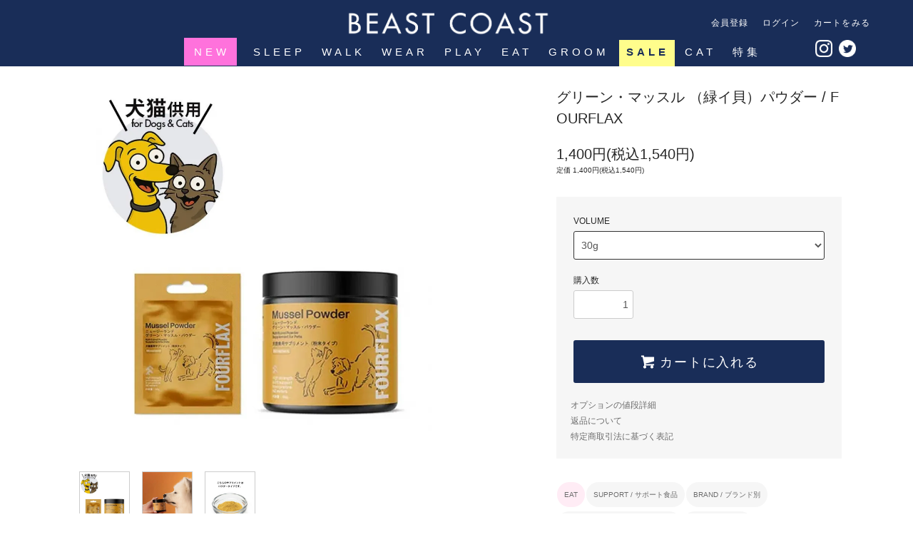

--- FILE ---
content_type: text/html; charset=EUC-JP
request_url: https://shop.beastcoast.jp/?pid=172959096
body_size: 27949
content:
<!DOCTYPE html PUBLIC "-//W3C//DTD XHTML 1.0 Transitional//EN" "http://www.w3.org/TR/xhtml1/DTD/xhtml1-transitional.dtd">
<html xmlns:og="http://ogp.me/ns#" xmlns:fb="http://www.facebook.com/2008/fbml" xmlns:mixi="http://mixi-platform.com/ns#" xmlns="http://www.w3.org/1999/xhtml" xml:lang="ja" lang="ja" dir="ltr">
<head>
<meta http-equiv="content-type" content="text/html; charset=euc-jp" />
<meta http-equiv="X-UA-Compatible" content="IE=edge,chrome=1" />
<title>グリーン・マッスル （緑イ貝）パウダー / FOURFLAX - BEAST COAST / ペット用品のインポートショップ</title>
<meta name="Keywords" content="犬,猫,関節ケア,オメガ3,天然,サーモン,ニュージーランド,EPA,DHA,α－リノレン酸" />
<meta name="Description" content="いろんな国のいろんな形の愛ある「いぬ用品」、あつめました。あなたとあなたのビーストとの距離をぐっと縮めるお店、BEAST COAST。" />
<meta name="Author" content="BEAST COAST（ビーストコースト）" />
<meta name="Copyright" content="BEAST COAST（ビーストコースト）" />
<meta http-equiv="content-style-type" content="text/css" />
<meta http-equiv="content-script-type" content="text/javascript" />
<link rel="stylesheet" href="https://shop.beastcoast.jp/css/framework/colormekit.css" type="text/css" />
<link rel="stylesheet" href="https://shop.beastcoast.jp/css/framework/colormekit-responsive.css" type="text/css" />
<link rel="stylesheet" href="https://img07.shop-pro.jp/PA01365/333/css/15/index.css?cmsp_timestamp=20251211205501" type="text/css" />
<link rel="stylesheet" href="https://img07.shop-pro.jp/PA01365/333/css/15/product.css?cmsp_timestamp=20251211205501" type="text/css" />

<link rel="alternate" type="application/rss+xml" title="rss" href="https://shop.beastcoast.jp/?mode=rss" />
<link rel="alternate" media="handheld" type="text/html" href="https://shop.beastcoast.jp/?prid=172959096" />
<script type="text/javascript" src="//ajax.googleapis.com/ajax/libs/jquery/1.11.0/jquery.min.js" ></script>
<meta property="og:title" content="グリーン・マッスル （緑イ貝）パウダー / FOURFLAX - BEAST COAST / ペット用品のインポートショップ" />
<meta property="og:description" content="いろんな国のいろんな形の愛ある「いぬ用品」、あつめました。あなたとあなたのビーストとの距離をぐっと縮めるお店、BEAST COAST。" />
<meta property="og:url" content="https://shop.beastcoast.jp?pid=172959096" />
<meta property="og:site_name" content="BEAST COAST / ペット用品のインポートショップ" />
<meta property="og:image" content="https://img07.shop-pro.jp/PA01365/333/product/172959096.jpg?cmsp_timestamp=20251118195844"/>
<meta property="og:type" content="product" />
<meta property="product:price:amount" content="1540" />
<meta property="product:price:currency" content="JPY" />
<meta property="product:product_link" content="https://shop.beastcoast.jp?pid=172959096" />
<script>
  (function(i,s,o,g,r,a,m){i['GoogleAnalyticsObject']=r;i[r]=i[r]||function(){
  (i[r].q=i[r].q||[]).push(arguments)},i[r].l=1*new Date();a=s.createElement(o),
  m=s.getElementsByTagName(o)[0];a.async=1;a.src=g;m.parentNode.insertBefore(a,m)
  })(window,document,'script','https://www.google-analytics.com/analytics.js','ga');

  ga('create', 'UA-85088700-1', 'auto');
  ga('send', 'pageview');

</script>
<script>
  var Colorme = {"page":"product","shop":{"account_id":"PA01365333","title":"BEAST COAST \/ \u30da\u30c3\u30c8\u7528\u54c1\u306e\u30a4\u30f3\u30dd\u30fc\u30c8\u30b7\u30e7\u30c3\u30d7"},"basket":{"total_price":0,"items":[]},"customer":{"id":null},"inventory_control":"none","product":{"shop_uid":"PA01365333","id":172959096,"name":"\u30b0\u30ea\u30fc\u30f3\u30fb\u30de\u30c3\u30b9\u30eb \uff08\u7dd1\u30a4\u8c9d\uff09\u30d1\u30a6\u30c0\u30fc \/ FOURFLAX","model_number":"","stock_num":null,"sales_price":1400,"sales_price_including_tax":1540,"variants":[{"id":1,"option1_value":"30g","option2_value":"","title":"30g","model_number":"FFX-MSLPWR-30","stock_num":null,"option_price":1400,"option_price_including_tax":1540,"option_members_price":1400,"option_members_price_including_tax":1540},{"id":2,"option1_value":"150g","option2_value":"","title":"150g","model_number":"FFX-MSLPWR-150","stock_num":null,"option_price":5600,"option_price_including_tax":6160,"option_members_price":5600,"option_members_price_including_tax":6160}],"category":{"id_big":2497418,"id_small":8},"groups":[{"id":3135777},{"id":2476902}],"members_price":1400,"members_price_including_tax":1540}};

  (function() {
    function insertScriptTags() {
      var scriptTagDetails = [{"src":"https:\/\/cax.channel.io\/color-me\/plugins\/70d4a5c5-ff55-4044-a7be-79a8e5fde35c.js","integrity":null}];
      var entry = document.getElementsByTagName('script')[0];

      scriptTagDetails.forEach(function(tagDetail) {
        var script = document.createElement('script');

        script.type = 'text/javascript';
        script.src = tagDetail.src;
        script.async = true;

        if( tagDetail.integrity ) {
          script.integrity = tagDetail.integrity;
          script.setAttribute('crossorigin', 'anonymous');
        }

        entry.parentNode.insertBefore(script, entry);
      })
    }

    window.addEventListener('load', insertScriptTags, false);
  })();
</script>
</head>
<body>
<meta name="colorme-acc-payload" content="?st=1&pt=10029&ut=172959096&at=PA01365333&v=20260119195238&re=&cn=be6a4449405c8b356974d5636d668f47" width="1" height="1" alt="" /><script>!function(){"use strict";Array.prototype.slice.call(document.getElementsByTagName("script")).filter((function(t){return t.src&&t.src.match(new RegExp("dist/acc-track.js$"))})).forEach((function(t){return document.body.removeChild(t)})),function t(c){var r=arguments.length>1&&void 0!==arguments[1]?arguments[1]:0;if(!(r>=c.length)){var e=document.createElement("script");e.onerror=function(){return t(c,r+1)},e.src="https://"+c[r]+"/dist/acc-track.js?rev=3",document.body.appendChild(e)}}(["acclog001.shop-pro.jp","acclog002.shop-pro.jp"])}();</script><script src="https://img.shop-pro.jp/tmpl_js/76/jquery.tile.js"></script>
<script src="https://img.shop-pro.jp/tmpl_js/76/jquery.skOuterClick.js"></script>
<script src="https://img.shop-pro.jp/tmpl_js/76/smoothscroll.js"></script>
<script src="https://img.shop-pro.jp/tmpl_js/76/utility.index.js"></script>

<div id="wrapper">
  <div id="header">
    <div class="header_top">
      <div class="header_top_inner container">
          <a href="/"><img src="https://img21.shop-pro.jp/PA01365/333/etc/bclogo_ec_202009_w.png" alt="愛犬猫のセレクトショップ「BEAST COAST」" class="header_logo_bnr"></a>
        <ul class="header_nav_headline inline visible-desktop">
          <!-- <li>
            <a href="https://shop.beastcoast.jp/?mode=myaccount"><i class="icon-lg-w icon-user"></i>MY PAGE</a>
          </li> -->
                                                    <li>
                    <a href="https://shop.beastcoast.jp/customer/signup/new">会員登録</a>
                </li>
                            <li><a href="https://shop.beastcoast.jp/?mode=login&shop_back_url=https%3A%2F%2Fshop.beastcoast.jp%2F">ログイン</a></li>
                                <li class="headline_viewcart">
            <a href="https://shop.beastcoast.jp/cart/proxy/basket?shop_id=PA01365333&shop_domain=shop.beastcoast.jp">カートをみる</a>
          </li>
          </ul>
                
        <div class="header_nav_phone hidden-desktop">
          <span class="nav_btn_phone"><i class="icon-lg-w icon-list"></i>menu</span>
          <div class="header_nav_lst_phone">
            <ul class="unstyled2">					
                <li>
                    <a href="/?mode=cate&csid=0&cbid=2182589"><p class="mb_menu_title">SLEEP</p>
                    <img src="https://img21.shop-pro.jp/PA01365/333/etc/icon_sleep.png" alt="SLEEPY DOG"></a>
                    <p>
                        <a href="/?mode=cate&cbid=2182589&csid=3&sort=n">BED</a>
                        <a href="/?mode=cate&cbid=2182589&csid=2&sort=n">BLANKET</a>
                        <a href="/?mode=cate&cbid=2182589&csid=1&sort=n">DOG MAT</a>
                    </p>
                </li>
                
                <li>
                    <a href="/?mode=cate&csid=0&cbid=2176871"><p class="mb_menu_title">WALK</p>
                    <img src="https://img21.shop-pro.jp/PA01365/333/etc/icon_walk.png" alt="WALK WITH DOG"></a>
                    <p>
                        <a href="/?mode=cate&cbid=2176871&csid=1">HARNESS</a>
                        <a href="/?mode=cate&cbid=2176871&csid=1">COLLAR</a>
                        <a href="/?mode=cate&cbid=2176871&csid=3">LEASH</a>
                    </p>
                </li>
                
                <li>
                    <a href="/?mode=cate&cbid=2176868&csid=0&sort=n"><p class="mb_menu_title">WEAR</p>
                    <img src="https://img21.shop-pro.jp/PA01365/333/etc/icon_wear.png" alt="DOG WEAR"></a>
                    <p>
                        <a href="/?mode=cate&cbid=2176868&csid=4&sort=n">HOODIE</a>
                        <a href="/?mode=cate&cbid=2176868&csid=1&sort=n">SHIRTS</a>
                        <a href="/?mode=cate&cbid=2176868&csid=7&sort=n">RAINCOAT</a>
                    </p>
                </li>
                
                <li>
                    <a href="/?mode=cate&csid=0&cbid=2176855"><p class="mb_menu_title">PLAY</p>
                    <img src="https://img21.shop-pro.jp/PA01365/333/etc/icon_toy.png" alt="DOG TOY"></a>
                    <p>
                        <a href="/?mode=cate&cbid=2176855&csid=4&sort=n">ROPE</a>
                        <a href="/?mode=cate&cbid=2176855&csid=2">RUBBER</a>
                        <a href="/?mode=cate&cbid=2176855&csid=3">TRAINING</a>
                    </p>
                </li>
                
                <li>
                    <a href="/?mode=cate&csid=0&cbid=2497418"><p class="mb_menu_title">EAT</p>
                    <img src="https://img21.shop-pro.jp/PA01365/333/etc/icon_eat.png" alt="EAT"></a>
                    <p>
                        <a href="/?mode=cate&cbid=2497418&csid=1&sort=n">KITCHEN</a>
                        <a href="/?mode=cate&cbid=2497418&csid=3&sort=n">DRY FOOD</a>
                        <a href="/?mode=cate&cbid=2497418&csid=4&sort=n">WET FOOD</a>
                        <a href="/?mode=cate&cbid=2497418&csid=2&sort=n">TREAT</a>
                    </p>
                </li>
                
                <li>
                    <a href="/?mode=cate&csid=0&cbid=2241347"><p class="mb_menu_title">GROOM</p>
                    <img src="https://img21.shop-pro.jp/PA01365/333/etc/icon_groom.png" alt="GROOMING"></a>
                    <p>
                        <a href="/?mode=cate&cbid=2241347&csid=1&sort=n">SHAMPOO</a>
                        <a href="/?mode=cate&cbid=2241347&csid=2">BRUSH</a>
                        <a href="/?mode=cate&cbid=2241347&csid=3">TOWL</a>
                    </p>
                </li> 
                
                
                <li class="mb_menu_admin"><a href="https://shop.beastcoast.jp/cart/proxy/basket?shop_id=PA01365333&shop_domain=shop.beastcoast.jp">カートを見る</a></li>
                
                
                                                                                    <li class="mb_menu_admin"><a href="https://shop.beastcoast.jp/customer/signup/new">会員登録</a></li>
                                            <li class="mb_menu_admin"><a href="https://shop.beastcoast.jp/?mode=login&shop_back_url=https%3A%2F%2Fshop.beastcoast.jp%2F">ログイン</a></li>
                                                                        <!-- <li>
                  <a href="https://beastcoast.shop-pro.jp/customer/newsletter/subscriptions/new">メルマガ登録・解除</a>
                </li>
                                          <li>
                <a href="https://beastcoast.shop-pro.jp/customer/inquiries/new">Contact Us</a> 
              </li>-->
            </ul>
          </div>
        </div>
      </div>
    </div>
                      
    <div class="header_mid hidden-phone">
      <div class="header_mid_inner container">
        <div class="header_nav_global">
          <ul class="header_nav_global_left inline">
            <li><a href="https://shop.beastcoast.jp/?mode=grp&gid=1557758&sort=n" style="background-color: #ff72dc;  padding: 11px 10px 11px 14px;">NEW</a></li>
              
            <li class="header_nav_global_left_category">
                <a href="https://shop.beastcoast.jp/?mode=cate&csid=0&cbid=2182589"><i class="icon-lg-b icon-chevron_down"></i>SLEEP</a>
                <div class="header_nav_global_box header_nav_global_box_catogory row">
                    <p class="header_nav_global_box_heading col col-lg-3"><img src="https://img21.shop-pro.jp/PA01365/333/etc/icon_sleep.png" alt="SLEEPY DOG" width="80px">SLEEP</p>
                    <div class="header_nav_global_box_detail col col-lg-9 row">
                      <ul class="bc_nav_list row header_nav_global_box_lists col col-lg-4 col-md-4 col-sm-6 col-xs-12 unstyled">
                          <li><a href="https://shop.beastcoast.jp//?mode=cate&cbid=2182589&csid=3">BED / ベッド</a></li>
                          <li><a href="https://shop.beastcoast.jp//?mode=cate&cbid=2182589&csid=2">BLANKET / ブランケット</a></li>
                          <li><a href="https://shop.beastcoast.jp//?mode=cate&cbid=2182589&csid=1">DOG MAT / マット</a></li>
                      </ul>
                    </div>
                </div>
            </li>
              
            <li class="header_nav_global_left_category">
                <a href="https://shop.beastcoast.jp/?mode=cate&csid=0&cbid=2176871"><i class="icon-lg-b icon-chevron_down"></i>WALK</a>
                <div class="header_nav_global_box header_nav_global_box_catogory row">
                    <p class="header_nav_global_box_heading col col-lg-3"><img src="https://img21.shop-pro.jp/PA01365/333/etc/icon_walk.png" alt="WALK WITH DOG">WALK</p>
                    <div class="header_nav_global_box_detail col col-lg-9 row">
                      <ul class="bc_nav_list row header_nav_global_box_lists col col-lg-4 col-md-4 col-sm-6 col-xs-12 unstyled">
                          <li><a href="https://shop.beastcoast.jp//?mode=cate&cbid=2176871&csid=1">HARNESS / ハーネス</a></li>
                          <li><a href="https://shop.beastcoast.jp//?mode=cate&cbid=2176871&csid=2">COLLAR / 首輪</a></li>
                          <li><a href="https://shop.beastcoast.jp//?mode=cate&cbid=2176871&csid=3">LEASH / リード</a></li>
                      </ul>
															<ul class="bc_nav_list row header_nav_global_box_lists col col-lg-4 col-md-4 col-sm-6 col-xs-12 unstyled">
																<li><a href="https://shop.beastcoast.jp//?mode=cate&cbid=2176871&csid=5&sort=n">WATER BOTTLE / ウォーターボトル</a></li>
																<li><a href="https://shop.beastcoast.jp//?mode=cate&cbid=2176871&csid=4">POOP BAG / お散歩マナーグッツ</a></li>
                          <li><a href="https://shop.beastcoast.jp//?mode=cate&cbid=2176871&csid=4">CARRIER / キャリー</a></li>
															</ul>
                    </div>
                </div>
            </li>
              
            <li class="header_nav_global_left_category">
                <a href="?mode=cate&cbid=2176868&csid=0&sort=n"><i class="icon-lg-b icon-chevron_down"></i>WEAR</a>
                <div class="header_nav_global_box header_nav_global_box_catogory row">
                    <p class="header_nav_global_box_heading col col-lg-3"><img src="https://img21.shop-pro.jp/PA01365/333/etc/icon_wear.png" alt="DOG WEAR">WEAR</p>
                    <div class="header_nav_global_box_detail col col-lg-9 row">
                      <ul class="bc_nav_list row header_nav_global_box_lists col col-lg-4 col-md-4 col-sm-6 col-xs-12 unstyled">
                          <li><a href="https://shop.beastcoast.jp//?mode=cate&cbid=2176868&csid=4">HOODIE / パーカー</a></li>
                          <li><a href="https://shop.beastcoast.jp//?mode=cate&cbid=2176868&csid=3">VEST / ベスト</a></li>
                          <li><a href="https://shop.beastcoast.jp//?mode=cate&cbid=2176868&csid=1">SHIRTS / シャツ</a></li>
                          <li><a href="https://shop.beastcoast.jp//?mode=cate&cbid=2176868&csid=6">T-SHIRTS / Tシャツ</a></li>
                          <li><a href="https://shop.beastcoast.jp//?mode=cate&cbid=2176868&csid=4">COAT / コート</a></li>
                      </ul>
                      <ul class="bc_nav_list row header_nav_global_box_lists col col-lg-4 col-md-4 col-sm-6 col-xs-12 unstyled">  
                          <li><a href="https://shop.beastcoast.jp//?mode=cate&cbid=2176868&csid=8">RUSHIE / ラッシュガード</a></li>
                          <li><a href="https://shop.beastcoast.jp//?mode=cate&cbid=2176868&csid=5">CARDIGAN / カーディガン</a></li>
                          <li><a href="https://shop.beastcoast.jp//?mode=cate&cbid=2176868&csid=7">RAINCOAT / レインコート</a></li>
                          <li><a href="https://shop.beastcoast.jp//?mode=cate&cbid=2176868&csid=10">BANDANA / バンダナ</a></li>
                          <li><a href="https://shop.beastcoast.jp//?mode=cate&cbid=2176868&csid=9">BOWTIE / 蝶ネクタイ</a></li>
                      </ul>
                    </div>
                </div>
            </li>
              
            <li class="header_nav_global_left_category">
                <a href="https://shop.beastcoast.jp/?mode=cate&csid=0&cbid=2176855"><i class="icon-lg-b icon-chevron_down"></i>PLAY</a>
                <div class="header_nav_global_box header_nav_global_box_catogory row">
                    <p class="header_nav_global_box_heading col col-lg-3"><img src="https://img21.shop-pro.jp/PA01365/333/etc/icon_toy.png" alt="DOG TOY">PLAY</p>
                    <div class="header_nav_global_box_detail col col-lg-9 row">
                      <ul class="bc_nav_list row header_nav_global_box_lists col col-lg-4 col-md-4 col-sm-6 col-xs-12 unstyled">
																		<li><a href="https://shop.beastcoast.jp//?mode=cate&cbid=2176855&csid=5">FRISBEE／フリスビー</a></li>
                          <li><a href="https://shop.beastcoast.jp//?mode=cate&cbid=2176855&csid=4">ROPE／ロープ系</a></li>
                          <li><a href="https://shop.beastcoast.jp//?mode=cate&cbid=2176855&csid=1">SOFT TOY／ぬいぐるみ系</a></li>
                          <li><a href="https://shop.beastcoast.jp//?mode=cate&cbid=2176855&csid=2">RUBBER TOY／ラバー系</a></li>
                          <li><a href="https://shop.beastcoast.jp//?mode=cate&cbid=2176855&csid=3">TRAINING／トレーニング用</a></li>
                      </ul>
                    </div>
                </div>
            </li>
              
            <li class="header_nav_global_left_category">
                <a href="https://shop.beastcoast.jp/?mode=cate&csid=0&cbid=2497418"><i class="icon-lg-b icon-chevron_down"></i>EAT</a>
                <div class="header_nav_global_box header_nav_global_box_catogory row">
                    <p class="header_nav_global_box_heading col col-lg-3"><img src="https://img21.shop-pro.jp/PA01365/333/etc/icon_eat.png" alt="EAT">EAT</p>
                    <div class="header_nav_global_box_detail col col-lg-9 row">
                      <ul class="bc_nav_list row header_nav_global_box_lists col col-lg-4 col-md-4 col-sm-6 col-xs-12 unstyled">
                          <li><a href="https://shop.beastcoast.jp//?mode=cate&cbid=2497418&csid=3&sort=n">DOG - DRY FOOD / 犬用ドライフード</a></li>
                          <li><a href="https://shop.beastcoast.jp//?mode=cate&cbid=2497418&csid=4&sort=n">DOG - WET FOOD / 犬用ウェットフード</a></li>
                          <li><a href="https://shop.beastcoast.jp//?mode=cate&cbid=2497418&csid=2">DOG TREATS / 犬用おやつ</a></li> 
                      </ul>
                        <ul class="bc_nav_list row header_nav_global_box_lists col col-lg-4 col-md-4 col-sm-6 col-xs-12 unstyled">
                            <li><a href="https://shop.beastcoast.jp/?mode=cate&cbid=2497418&csid=8&sort=n">TOPPINGS / トッピング</a></li>
																			<li><a href="https://shop.beastcoast.jp//?mode=cate&cbid=2497418&csid=9">ORAL CARE / 口内ケア</a></li>
                            <li><a href="https://shop.beastcoast.jp//?mode=cate&cbid=2497418&csid=1">KITCHEN / キッチン用品</a></li>
                        </ul>
                    </div>
                </div>
            </li>
              
            <li class="header_nav_global_left_category">
                <a href="https://shop.beastcoast.jp/?mode=cate&csid=0&cbid=2241347"><i class="icon-lg-b icon-chevron_down"></i>GROOM</a>
                <div class="header_nav_global_box header_nav_global_box_catogory row">
                    <p class="header_nav_global_box_heading col col-lg-3"><img src="https://img21.shop-pro.jp/PA01365/333/etc/icon_groom.png" alt="GROOMING">GROOM</p>
                    <div class="header_nav_global_box_detail col col-lg-9 row">
                      <ul class="bc_nav_list row header_nav_global_box_lists col col-lg-4 col-md-4 col-sm-6 col-xs-12 unstyled">
                          <li><a href="https://shop.beastcoast.jp//?mode=cate&cbid=2241347&csid=1">SHAMPOO / シャンプー</a></li>
                          <li><a href="https://shop.beastcoast.jp//?mode=cate&cbid=2241347&csid=2">BRUSH / ブラシ</a></li>
                          <li><a href="https://shop.beastcoast.jp//?mode=cate&cbid=2241347&csid=3">TOWEL / タオル</a></li>
                      </ul>
                    </div>
                </div>
            </li>
             
            <li class="menu_sale" ><a href="https://shop.beastcoast.jp/?mode=grp&gid=1538769&sort=n"  style="color: #192d58;
    font-weight: bold;">SALE</a></li>
            <li><a href="https://shop.beastcoast.jp/?mode=cate&cbid=2619486&csid=0&sort=n" >CAT</a></li>
              
             <li class="header_nav_global_left_category">
                <a href="https://shop.beastcoast.jp//?mode=grp&gid=2499401&sort=n"><i class="icon-lg-b icon-chevron_down"></i>特集</a>
                <div class="header_nav_global_box header_nav_global_box_catogory row">
                    <p class="header_nav_global_box_heading col col-lg-3">特集</p>
                    <div class="header_nav_global_box_detail col col-lg-9 row">
                      <ul class="bc_nav_list row header_nav_global_box_lists col col-lg-4 col-md-4 col-sm-6 col-xs-12 unstyled">
                          <li><a href="https://shop.beastcoast.jp/?mode=grp&gid=2499402&sort=n">NEW YAER! / お正月にお勧めの商品</a></li>
                          <li><a href="https://shop.beastcoast.jp//?mode=grp&gid=2397198&sort=n">ORGANIC / オーガニック製品特集</a></li>
                          <li><a href="https://shop.beastcoast.jp/?mode=grp&gid=1459390&sort=n">BRAND / ブランド別</a></li>
                      </ul>
                      <ul class="bc_nav_list row header_nav_global_box_lists col col-lg-4 col-md-4 col-sm-6 col-xs-12 unstyled">
                          <li><a href="https://shop.beastcoast.jp/?mode=grp&gid=1545764&sort=n">CLOUR / 色別</a></li>
                          <li><a href="https://shop.beastcoast.jp/?mode=grp&gid=1460132&sort=n">COUNTRY / 国別</a></li>
                          <li><a href="https://shop.beastcoast.jp/?mode=grp&gid=2371799&sort=n">MATCHING / ペアで使える</a></li>
                      </ul>
                    </div>
                </div>
            </li>
              
              
            <!-- <li><a href="https://shop.beastcoast.jp/">HOME</a></li>
            <li class="header_nav_global_left_category">
              <a href="javascript:void(0)"><i class="icon-lg-w icon-chevron_down"></i>CATEGORY / カテゴリー</a>
              <div class="header_nav_global_box header_nav_global_box_catogory row">
                <p class="header_nav_global_box_heading col col-lg-3">CATEGORY SEARCH</p>
                <div class="header_nav_global_box_detail col col-lg-9 row">
                                                                                    
                                            <ul class="row header_nav_global_box_lists col col-lg-4 col-md-4 col-sm-6 col-xs-12 unstyled">
                                        <li>
                      <a href="https://shop.beastcoast.jp/?mode=cate&cbid=2737250&csid=0&sort=n">お取寄せ商品</a>
                    </li>
                                                                                                  <li>
                      <a href="https://shop.beastcoast.jp/?mode=cate&cbid=2182589&csid=0&sort=n">SLEEP</a>
                    </li>
                                                                                                  <li>
                      <a href="https://shop.beastcoast.jp/?mode=cate&cbid=2507746&csid=0&sort=n">CARRIER</a>
                    </li>
                                                                                                  <li>
                      <a href="https://shop.beastcoast.jp/?mode=cate&cbid=2176871&csid=0&sort=n">WALK</a>
                    </li>
                                          </ul>
                      <ul class="row header_nav_global_box_lists col col-lg-4 col-md-4 col-sm-6 col-xs-12 unstyled">
                                                                                                  <li>
                      <a href="https://shop.beastcoast.jp/?mode=cate&cbid=2176868&csid=0&sort=n">WEAR</a>
                    </li>
                                                                                                  <li>
                      <a href="https://shop.beastcoast.jp/?mode=cate&cbid=2176855&csid=0&sort=n">PLAY</a>
                    </li>
                                                                                                  <li>
                      <a href="https://shop.beastcoast.jp/?mode=cate&cbid=2497418&csid=0&sort=n">EAT</a>
                    </li>
                                                                                                  <li>
                      <a href="https://shop.beastcoast.jp/?mode=cate&cbid=2241347&csid=0&sort=n">GROOM & CLEAN</a>
                    </li>
                                          </ul>
                      <ul class="row header_nav_global_box_lists col col-lg-4 col-md-4 col-sm-6 col-xs-12 unstyled">
                                                                                                  <li>
                      <a href="https://shop.beastcoast.jp/?mode=cate&cbid=2706261&csid=0&sort=n">BOOK</a>
                    </li>
                                                                                                  <li>
                      <a href="https://shop.beastcoast.jp/?mode=cate&cbid=2619486&csid=0&sort=n">FOR CAT</a>
                    </li>
                                                                                                  <li>
                      <a href="https://shop.beastcoast.jp/?mode=cate&cbid=2580500&csid=0&sort=n">FOR OWNER</a>
                    </li>
                                                                                                  <li>
                      <a href="https://shop.beastcoast.jp/?mode=cate&cbid=2265104&csid=0&sort=n">OUTLET</a>
                    </li>
                                                              </ul>
                                                      </div>
              </div>
            </li>
                                          <li class="header_nav_global_left_group">
                  <a href="javascript:void(0)"><i class="icon-lg-w icon-chevron_down"></i>GROUPE / グループ別</a>
                  <div class="header_nav_global_box header_nav_global_box_group row">
                    <p class="header_nav_global_box_heading col col-lg-3">GROUP SEARCH</p>
                    <div class="header_nav_global_box_detail col col-lg-9 row">
                                          
                                          <ul class="row header_nav_global_box_lists col col-lg-4 col-md-4 col-sm-6 col-xs-12 unstyled">
                            <li>
                <a href="https://shop.beastcoast.jp/?mode=grp&gid=1557758&sort=n">
                  NEW ARRIVAL / 新商品一覧
                </a>
              </li>
                                                                    <li>
                <a href="https://shop.beastcoast.jp/?mode=grp&gid=1459390&sort=n">
                  BRAND / ブランド別
                </a>
              </li>
                                                                    <li>
                <a href="https://shop.beastcoast.jp/?mode=grp&gid=1460132&sort=n">
                  COUNTRY / 国別
                </a>
              </li>
                                                                    <li>
                <a href="https://shop.beastcoast.jp/?mode=grp&gid=1545764&sort=n">
                  CLOUR / 色別
                </a>
              </li>
                                                                    <li>
                <a href="https://shop.beastcoast.jp/?mode=grp&gid=1538769&sort=n">
                  Sale / セール
                </a>
              </li>
                                    </ul>
                      <ul class="row header_nav_global_box_lists col col-lg-4 col-md-4 col-sm-6 col-xs-12 unstyled">
                                                                    <li>
                <a href="https://shop.beastcoast.jp/?mode=grp&gid=1892684&sort=n">
                  RESTOCKED / 再入荷商品
                </a>
              </li>
                                                                    <li>
                <a href="https://shop.beastcoast.jp/?mode=grp&gid=2397197&sort=n">
                  ECOLOGY / 地球環境に優しい製品特集
                </a>
              </li>
                                                                    <li>
                <a href="https://shop.beastcoast.jp/?mode=grp&gid=2397198&sort=n">
                  ORGANIC / オーガニック製品特集
                </a>
              </li>
                                                                    <li>
                <a href="https://shop.beastcoast.jp/?mode=grp&gid=2499401&sort=n">
                  特集
                </a>
              </li>
                                                                    <li>
                <a href="https://shop.beastcoast.jp/?mode=grp&gid=2407776&sort=n">
                  REFLECTIVE / 反射材を使用した商品
                </a>
              </li>
                                    </ul>
                      <ul class="row header_nav_global_box_lists col col-lg-4 col-md-4 col-sm-6 col-xs-12 unstyled">
                                                                    <li>
                <a href="https://shop.beastcoast.jp/?mode=grp&gid=2502723&sort=n">
                  TYPE OF DOG / 犬種別
                </a>
              </li>
                                                                    <li>
                <a href="https://shop.beastcoast.jp/?mode=grp&gid=2653253&sort=n">
                  LYBRA / リブラおすすめ
                </a>
              </li>
                                                                    <li>
                <a href="https://shop.beastcoast.jp/?mode=grp&gid=2653258&sort=n">
                  DARCO / ダーコのおすすめ
                </a>
              </li>
                                                  </ul>
                    </div>
                  </div>
                </li>
                                                    <li class="header_nav_global_left_contents">
                <a href="javascript:void(0)"><i class="icon-lg-w icon-chevron_down"></i>CONTENTS / コンテンツ</a>
                <div class="header_nav_global_box header_nav_global_box_contents row">
                  <p class="header_nav_global_box_heading col col-lg-3">CONTENTS</p>
                  <div class="header_nav_global_box_detail col col-lg-9 row">
                                          <ul class="col col-lg-12 row unstyled">                        <li>
                          <a href="https://shop.beastcoast.jp/?mode=f1">
                            [ NEW OPEN ] 新店舗オープンのお知らせ
                          </a>
                        </li>
                                                                                        <li>
                          <a href="https://shop.beastcoast.jp/?mode=f2">
                            新店舗オープンキャンペーン！BEAST COASTロゴ入りジュート製トートバッグをプレゼント！
                          </a>
                        </li>
                                                                                        <li>
                          <a href="https://shop.beastcoast.jp/?mode=f3">
                            お得な「バーゲン情報」の受取方法について。
                          </a>
                        </li>
                                                                                        <li>
                          <a href="https://shop.beastcoast.jp/?mode=f6">
                            ギフトラッピング募金について
                          </a>
                        </li>
                                                                                        <li>
                          <a href="https://shop.beastcoast.jp/?mode=f9">
                            FLUFFYS PHOTO CLUB | OOMURA YUMIKO AT BEAST COAST
                          </a>
                        </li>
                      </ul>                                      </div>
                </div>
              </li>
             -->
          </ul>
                          
          <ul class="header_nav_global_right inline">
            <!-- <li class="visible-desktop"><a href="https://beastcoast.shop-pro.jp/customer/newsletter/subscriptions/new"><i class="icon-lg-w icon-mail"></i>メルマガ登録・解除</a></li>                        <li class="visible-desktop"><a href="https://beastcoast.shop-pro.jp/customer/inquiries/new"><i class="icon-lg-w icon-help"></i>CONTACT</a></li>
           <li>-->



                                                          
                            <ul class="header_nav_global_social inline" style="margin: 0 10px;"> 
							  <li><a href="https://www.instagram.com/beastcoast_jp/" target="_blank"><img  class="icon-lg-b" src="https://img21.shop-pro.jp/PA01365/333/etc/icon_instagram.gif" width="32%" style="width: 44px;"></a></li>		
                                
                               <li><a href="https://twitter.com/BEASTCOAST_JP" target="_blank" ><img src="https://img21.shop-pro.jp/PA01365/333/etc/twitter.gif" width="32%" class="icon-lg-b icon-c_twitter" style="width: 44px;"></a></li>
                  
                  
                             </ul> 
            


       </li>
          </ul>
        </div>
      </div>
    </div>
                          
    <div class="header_btm container clearfix">
      <!--        <h1 class="header_logo"><a href="https://shop.beastcoast.jp/"><img src="https://img07.shop-pro.jp/PA01365/333/PA01365333.png?cmsp_timestamp=20240418165408" alt="BEAST COAST / ペット用品のインポートショップ" /></a></h1>
       -->
                                    
      
                          	 		         <!-- <ul class="header_nav_global_social inline visible-phone">
						 <li><a href="https://www.instagram.com/beastcoast_jp/" target="_blank"><img class="icon-lg-b" src="https://beastcoast.jp/wp-content/uploads/2017/01/icon_ec_instagram_icon_bl.gif" width="32%"></a></li>
            <li><a href="https://www.facebook.com/BEASTCOAST.JP/" target="_blank"><img class="icon-lg-b" src="https://beastcoast.jp/wp-content/uploads/2017/01/icon_ec_fb_icon_bl.gif" width="32%"></i></a></li>
						<li><a href="https://twitter.com/BEASTCOAST_JP" target="_blank"><img class="icon-lg-b" src="https://beastcoast.jp/wp-content/uploads/2017/01/icon_ec_twitter_icon_bl.gif" width="32%"></i></a></li>
          </ul>--> 
          </div>
  </div>

		
	<div style="width: 100%; margin-top: -30px; width: 100%;">
	<center>
	<!-- <div class="pc">
			<a href="/?mode=f8"><p class="annouce"><img src="https://beastcoast.jp/img/top_mid/shedding_dogicon.png" style="width: 50px; margin-right: 10px;">《 期間限定 》 8,800円以上で送料無料<img src="https://beastcoast.jp/img/top_mid/shedding_dogicon.png" style="width: 50px; margin-left: 10px;"></p></a>
		</div>
		<div class="sp">
			<a href="/?mode=f8">
					<img src="https://beastcoast.jp/img/top_mid/shedding_dogicon.png" style="width: 65px;  float: left; margin: 0px 0 16px 16px;">
				<p class="annouce"><span style="font-size: 1.2rem;">《 期間限定 》 </span><br>
					8,800円で送料無料
				</p>
			</a>
		</div>  -->

		

		</center>
</div>

  <div class="main row">
    <div id="contents" class="contents contents_detail col col-md-9 col-sm-12">
      <script src="https://img.shop-pro.jp/tmpl_js/76/utility.product.js"></script>

<div id="product" class="product">
      <form name="product_form" method="post" action="https://shop.beastcoast.jp/cart/proxy/basket/items/add">
      <div class="product_area clearfix">
        <div class="product_area_left col col-md-7 col-sm-12">
          
          <div class="container-section product_img col col-md-12 col-lg-12">
            <div class="product_img_main">
                              <img src="https://img07.shop-pro.jp/PA01365/333/product/172959096.jpg?cmsp_timestamp=20251118195844" class="product_img_main_img" alt="" />
                          </div>
                          <div class="product_img_thumb">
                <ul class="row">
                                      <li class="col col-lg-2">
                      <img src="https://img07.shop-pro.jp/PA01365/333/product/172959096.jpg?cmsp_timestamp=20251118195844" class="product_img_thumb_img" />
                    </li>
                                                                              <li class="col col-lg-2">
                        <img src="https://img07.shop-pro.jp/PA01365/333/product/172959096_o1.jpg?cmsp_timestamp=20251118195844" class="product_img_thumb_img" />
                      </li>
                                                                                <li class="col col-lg-2">
                        <img src="https://img07.shop-pro.jp/PA01365/333/product/172959096_o2.jpg?cmsp_timestamp=20251118195844" class="product_img_thumb_img" />
                      </li>
                                                                                                                                                                                                                                                                                                                                                                                                                                                                                                                                                                                                                                                                                                                                                                                                                                                                                                                                                                                                                                                                                                                                                                                                                                                                                                                                                                                                                                                                                                                                                                                                                                                                                                                                                                                                                                                                                                                </ul>
              </div>
                      </div>
          

        </div>
        <div class="product_area_right col col-md-5 col-sm-12">
 

          <div id="product_detail_area" class="product_detail_area">
            
           <!--  <ul class="inline unstyled product_belong_lists">
                                <li class="product_belong_list">
                  <a href="?mode=cate&cbid=2497418&csid=0&sort=n" class="product_belong_list_link">EAT</a>
                </li>
                                                                                  <li class="product_belong_list">
                      <a href="https://shop.beastcoast.jp/?mode=grp&gid=1459390&sort=n" class="product_belong_list_link">BRAND / ブランド別</a>
                    </li>
                                      <li class="product_belong_list">
                      <a href="https://shop.beastcoast.jp/?mode=grp&gid=3135777&sort=n" class="product_belong_list_link">FUORFLAX（ニュージーランド）</a>
                    </li>
                                                                        <li class="product_belong_list">
                      <a href="https://shop.beastcoast.jp/?mode=grp&gid=1460132&sort=n" class="product_belong_list_link">COUNTRY / 国別</a>
                    </li>
                                      <li class="product_belong_list">
                      <a href="https://shop.beastcoast.jp/?mode=grp&gid=2476902&sort=n" class="product_belong_list_link">NEW ZEALAND / ニュージーランド</a>
                    </li>
                                                            </ul>
             -->
						
            
            <h2 class="product_name">グリーン・マッスル （緑イ貝）パウダー / FOURFLAX</h2>
            

            
                        

            
            <p class="product_price_area">
																										                              <span class="product_price">1,400円(税込1,540円)</span>
                          </p>
                                      <p class="product_price_establish">定価&nbsp;1,400円(税込1,540円)</p>
                                    
						<p>
						</p>
						
          </div>

          <div class="product_cart_area">
            
                          <div class="product_cart_option row">
                                                <div class="product_cart_select_box col col-lg-12">
                    <div class="product_cart_select_name">VOLUME</div>
                    <select name="option1" class="product_cart_select">
                      <option label="30g" value="82856839,0">30g</option>
<option label="150g" value="82856839,1">150g</option>

                    </select>
                  </div>
                                            </div>
                        
                        
            <div class="product_cart_order row">
                              <div class="col col-lg-12 clearfix">
                  <div class="product_cart_select_name">購入数</div>
                  <input type="text" name="product_num" value="1" class="product_cart_init_num" />
                  <ul class="product_cart_init">
                    <li><a href="javascript:f_change_num2(document.product_form.product_num,'1',1,null);"></a></li>
                    <li><a href="javascript:f_change_num2(document.product_form.product_num,'0',1,null);"></a></li>
                  </ul>
                  <div class="product_cart_unit"></div>
                </div>
                <div class="col col-lg-12">
                  <span class="disable_cartin">
                    <button class="btn btn-block btn-addcart" type="submit">
                      <i class="icon-lg-w icon-cart"></i><span>カートに入れる</span>
                    </button>
                  </span>
                                  </div>
                            <p class="stock_error hide"></p>
            </div>
            
            <ul class="product_related_lists unstyled">
                              <li class="product_related_list"><a href="javascript:gf_OpenNewWindow('?mode=opt&pid=172959096','option','width=600:height=500');">オプションの値段詳細</a></li>
                            <li class="product_related_list"><a href="https://shop.beastcoast.jp/?mode=sk#cancel">返品について</a></li>
              <li class="product_related_list"><a href="https://shop.beastcoast.jp/?mode=sk#info">特定商取引法に基づく表記</a></li>
            </ul>
          </div>
					<!--<div style="margin-top: -10px;"><center><p style="padding: 10px; background-color: #d5ecf5; margin: 8px;">
<a href="http://beastcoast.jp/staffblog/obondelivery-2017">＜お知らせ＞ お盆期間中の商品発送について</a></p></center></div> -->

          <!-- 商品用ソーシャルボタン 
          <ul class="product_social_lists unstyled">
            <li>
              <div class="line-it-button" data-lang="ja" data-type="share-a" data-ver="3"
                         data-color="default" data-size="small" data-count="false" style="display: none;"></div>
                       <script src="https://www.line-website.com/social-plugins/js/thirdparty/loader.min.js" async="async" defer="defer"></script>
              
              <a href="https://twitter.com/share" class="twitter-share-button" data-url="https://shop.beastcoast.jp/?pid=172959096" data-text="" data-lang="ja" >ツイート</a>
<script charset="utf-8">!function(d,s,id){var js,fjs=d.getElementsByTagName(s)[0],p=/^http:/.test(d.location)?'http':'https';if(!d.getElementById(id)){js=d.createElement(s);js.id=id;js.src=p+'://platform.twitter.com/widgets.js';fjs.parentNode.insertBefore(js,fjs);}}(document, 'script', 'twitter-wjs');</script>
            </li>
          </ul>
           // 商品用ソーシャルボタン -->

          
          					         
          <ul class="pankuzu_lists inline container">
                          <li class="pankuzu_list bid_name"><a href="?mode=cate&cbid=2497418&csid=0&sort=n">EAT</a></li>
                                      <li class="pankuzu_list sid_name"><a href="?mode=cate&cbid=2497418&csid=8&sort=n">SUPPORT / サポート食品</a></li>
                      </ul>
                      <ul class="pankuzu_lists inline container">
              
                                                              <li class="pankuzu_list"><a href="https://shop.beastcoast.jp/?mode=grp&gid=1459390&sort=n">BRAND / ブランド別</a></li>
                                                              <li class="pankuzu_list"><a href="https://shop.beastcoast.jp/?mode=grp&gid=3135777&sort=n">FUORFLAX（ニュージーランド）</a></li>
                          </ul>
                      <ul class="pankuzu_lists inline container">
              
                                                              <li class="pankuzu_list"><a href="https://shop.beastcoast.jp/?mode=grp&gid=1460132&sort=n">COUNTRY / 国別</a></li>
                                                              <li class="pankuzu_list"><a href="https://shop.beastcoast.jp/?mode=grp&gid=2476902&sort=n">NEW ZEALAND / ニュージーランド</a></li>
                          </ul>
                    
					
					          
                    
					
          <!-- <ul class="product_related_lists unstyled">
            <li class="product_related_list">
              <a href="mailto:?subject=%E3%80%90BEAST%20COAST%20%2F%20%E3%83%9A%E3%83%83%E3%83%88%E7%94%A8%E5%93%81%E3%81%AE%E3%82%A4%E3%83%B3%E3%83%9D%E3%83%BC%E3%83%88%E3%82%B7%E3%83%A7%E3%83%83%E3%83%97%E3%80%91%E3%81%AE%E3%80%8C%E3%82%B0%E3%83%AA%E3%83%BC%E3%83%B3%E3%83%BB%E3%83%9E%E3%83%83%E3%82%B9%E3%83%AB%20%EF%BC%88%E7%B7%91%E3%82%A4%E8%B2%9D%EF%BC%89%E3%83%91%E3%82%A6%E3%83%80%E3%83%BC%20%2F%20FOURFLAX%E3%80%8D%E3%81%8C%E3%81%8A%E3%81%99%E3%81%99%E3%82%81%E3%81%A7%E3%81%99%EF%BC%81&body=%0D%0A%0D%0A%E2%96%A0%E5%95%86%E5%93%81%E3%80%8C%E3%82%B0%E3%83%AA%E3%83%BC%E3%83%B3%E3%83%BB%E3%83%9E%E3%83%83%E3%82%B9%E3%83%AB%20%EF%BC%88%E7%B7%91%E3%82%A4%E8%B2%9D%EF%BC%89%E3%83%91%E3%82%A6%E3%83%80%E3%83%BC%20%2F%20FOURFLAX%E3%80%8D%E3%81%AEURL%0D%0Ahttps%3A%2F%2Fshop.beastcoast.jp%2F%3Fpid%3D172959096%0D%0A%0D%0A%E2%96%A0%E3%82%B7%E3%83%A7%E3%83%83%E3%83%97%E3%81%AEURL%0Ahttps%3A%2F%2Fshop.beastcoast.jp%2F"><i class="icon-lg-b icon-chevron_left"></i>この商品を友達に教える</a>
            </li>
            <li class="product_related_list">
              <a href="https://beastcoast.shop-pro.jp/customer/products/172959096/inquiries/new"><i class="icon-lg-b icon-chevron_left"></i>この商品について問い合わせる</a>
            </li>
            <li class="product_related_list">
              <a href="https://shop.beastcoast.jp/?mode=cate&cbid=2497418&csid=8&sort=n"><i class="icon-lg-b icon-chevron_left"></i>買い物を続ける</a>
            </li>
          </ul> -->
          

        </div>
      </div>
      <div class="row">



                                                                          <ul class="product_tabs row">
            <li id="product_panel_explain" class="product_tab active col col-lg-6">
              <a href="#">商品説明</a>
            </li>
            <li id="product_panel_image" class="product_tab col col-lg-6">
              <a href="#">イメージ</a>
            </li>
                      </ul>
          <div class="product_panels">
              <div class="product_panel_explain product_panel active">
                
                                  <div class="product_explain">
                    <img src="https://beastcoast.jp/bnnrs/clickpost_840.png" width="420px"><br />
<br />
<b>《子犬からシニア犬まで与えられるオールステージ対応》<br/><br />
関節サプリの王道・緑イ貝パウダー使用のサプリメント</b><br />
<br />
「グリーン・マッスル（緑イ貝）」は、ニュージーランドで古くから人間や動物にとって、素晴らしい食材で、栄養価の高い自然のサプリメントとして利用されてきました。<br />
<br />
ニュージーランド産の緑イ貝に含まれるオメガ3脂肪酸は、EPA・DHAが理想的な割合で含まれ、さらに、犬や猫の運動機能、関節、靭帯、筋肉などの健康維持に役立つ、良質なタンパク質、必要不可欠な様々なビタミン、ミネラルを豊富に含んでいます。原材料は「緑イ貝」のみを使用し、100％ナチュラルで、保存料や食品添加物は一切使用しておりません。<br />
<br />
<b>「緑イ貝（グリーンマッスル）」について</b><br />
イガイ科の属される二枚貝の一種で、貝のフチが緑色になっていることから緑イ貝（グリーンマッスル）という名前の付いた貝です。 ※イガイ科の貝のことをフランス語で『ムール』、英語では『マッスル』と呼びます。 ニュージーランドでは一般の食卓に並ぶポピュラーな貝で、先住民マオリ族の調査をしていた団体が、海の近くに住む人たちに骨や関節の病気が少ないことに気付き、食の違いを調べたところ『沿岸部の人たちほど「緑イ貝」を多く食べていた』ということが判明し、『関節に良い貝』として世界的に有名になったそうです。<br />
<br />
<b>犬や猫に与える安全面について</b><br />
『猫に貝を与えると耳が溶ける』などと言われる「クロロフィル性日光過敏症」や「クロレラ皮膚炎」などの病気は、アワビやサザエなどの、自ら移動して海藻を食べる貝類の中腸腺に溜まったクロロフィル（葉緑素）の分解物が原因、と言われています。「緑イ貝」などのイガイ科の貝類は、岩礁に足糸と呼ばれる根を張って自身の体を固定し、海中のプランクトンを食べている貝ですので、クロロフィルを溜め込むことがありませんので、安心して与えてください。<br />
<br />
<b>元気な犬猫に与えるメリットについて</b><br />
骨や関節の新陳代謝には、とても時間が掛かるため、元気なうちからのケアをお勧めしています。「亜鉛」や「タウリン」などの、体に必要不可欠な希少成分が豊富に含まれているので、足腰のケアだけではなく、からだ全体の代謝の維持のためにも優れた栄養価を持つサプリメント食材です。 また、旨味成分も多く含まれていますので、食欲が落ちてしまったコのトッピングや、水分に溶かして『旨味と栄養たっぷりのスープ』などとしても、日々ご利用いただけます。<br />
<br />
〈　HOW TO FEED / 給餌方法　〉<br />
小型犬・中型犬 ：1 日 1～3g<br />
大型犬 　　　　：1 日 3～4g<br />
1日1回、フードの上にふりかけてください。給与量は、あくまでも目安です。<br />
個体差がありますので、様子を見ながら、調整してください。<br />
与える際には、必ず近くにお水をご用意ください。<br />
<br />
〈　INGREDIENTS / 原材料　〉<br />
ニュージーランド 緑イ貝100%<br />
<br />
〈　NET WEIGHT & PRICE / 内容量&価格　〉<br />
30g： 1,540円（税込）<br />
50g ： 6,160円（税込）<br />
<br />
〈　CALORIE CONTENT / 代謝カロリー　〉<br />
870kcal / 100ml<br />
<br />
〈　ANALYSIS / 素材構成　〉<br />
たんぱく質：64.1g<br />
炭水化物：19.8g<br />
糖質	：9.7g<br />
水分	：0.4g<br />
飽和脂肪酸：2.4g<br />
グルコサミン&コンドロイチン：2.5g<br />
オメガ３脂肪酸：3.3g＜EPA 1,620mg、DHA 1,100mg＞<br />
オメガ６脂肪酸：0.4g<br />
オメガ９脂肪酸：0.2g<br />
<br />
〈　NOTICE / 注意事項　〉<br />
品質と鮮度を保つため、直射日光を避け、涼しい場所に保管してください。 開封後は乾燥状態を保ち、1年以内にご利用ください。<br />
<br />
〈　ORIGINE / 原産国　〉<br />
NEW ZEALAND / ニュージーランド<br />
<br />
〈　BRAND / メーカー　〉<br />
<a href="/?mode=grp&gid=2828167">K9 Natural</a>
                  </div>
                                
              </div>
              <div class="product_panel_image product_panel">
                
                                  <div class="product_img_sub">
                    <ul class="row">
                                              <li class="col col-lg-12">
                          <img src="https://img07.shop-pro.jp/PA01365/333/product/172959096.jpg?cmsp_timestamp=20251118195844" class="product_img_sub_img" />
                        </li>
                                                                                              <li class="col col-lg-12">
                            <img src="https://img07.shop-pro.jp/PA01365/333/product/172959096_o1.jpg?cmsp_timestamp=20251118195844" class="product_img_sub_img" />
                          </li>
                                                                                                <li class="col col-lg-12">
                            <img src="https://img07.shop-pro.jp/PA01365/333/product/172959096_o2.jpg?cmsp_timestamp=20251118195844" class="product_img_sub_img" />
                          </li>
                                                                                                                                                                                                                                                                                                                                                                                                                                                                                                                                                                                                                                                                                                                                                                                                                                                                                                                                                                                                                                                                                                                                                                                                                                                                                                                                                                                                                                                                                                                                                                                                                                                                                                                                                                                                                                                                                                                                                                                                                                                                                                                                                                                                                                                                                                                    </ul>
                    <div class="container">
                      <a href="#product_detail_area" class="btn btn-lg btn-addcart btn_pis_width">
                        <i class="icon-lg-w icon-cart"></i><span>この商品を購入する</span>
                      </a>
                    </div>
                  </div>
                                
              </div>
                        </div>
                


        
                

      </div>
      <input type="hidden" name="user_hash" value="58e8040744be7488e5bc66327044806e"><input type="hidden" name="members_hash" value="58e8040744be7488e5bc66327044806e"><input type="hidden" name="shop_id" value="PA01365333"><input type="hidden" name="product_id" value="172959096"><input type="hidden" name="members_id" value=""><input type="hidden" name="back_url" value="https://shop.beastcoast.jp/?pid=172959096"><input type="hidden" name="reference_token" value="30eca374a8d44b8483f2e6c06cc91137"><input type="hidden" name="shop_domain" value="shop.beastcoast.jp">
    </form>
  </div>

    </div>
		
    <div id="side" class="side col col-md-3 col-sm-12 hidden-phone">
			
          </div>
    <div id="side" class="side col col-lg-3 col-sm-12 visible-phone">
      
                        <div class="side_category">
            <h3 class="heading side_category_heading">CATEGORY / カテゴリー</h3>
            <ul class="lists side_category_lists unstyled">
                              <li class="list side_category_list">
                  <a href="https://shop.beastcoast.jp/?mode=cate&cbid=2737250&csid=0&sort=n" class="list_link show">
                    <span class="list_icon_arrow icon-lg-b icon-chevron_right"></span>
                    <span class="list_link_name">お取寄せ商品</span>
                  </a>
                                  </li>
                              <li class="list side_category_list">
                  <a href="https://shop.beastcoast.jp/?mode=cate&cbid=2182589&csid=0&sort=n" class="list_link show">
                    <span class="list_icon_arrow icon-lg-b icon-chevron_right"></span>
                    <span class="list_link_name">SLEEP</span>
                  </a>
                                                            <ul class="lists side_subcategory_lists unstyled">
                        <li class="list side_subcategory_list visible-phone">
                          <a href="https://shop.beastcoast.jp/?mode=cate&cbid=2182589&csid=0&sort=n" class="list_link show">
                            <span class="list_icon_arrow icon-lg-b icon-chevron_right"></span>
                            <span class="list_link_name">全てのSLEEP</span>
                          </a>
                        </li>
                                        <li class="list side_subcategory_list">
                      <a href="https://shop.beastcoast.jp/?mode=cate&cbid=2182589&csid=3&sort=n" class="list_link show">
                        <span class="list_icon_arrow icon-lg-b icon-chevron_right visible-phone"></span>
                        <span class="list_link_name">BED / ベッド</span>
                      </a>
                    </li>
                                                                              <li class="list side_subcategory_list">
                      <a href="https://shop.beastcoast.jp/?mode=cate&cbid=2182589&csid=1&sort=n" class="list_link show">
                        <span class="list_icon_arrow icon-lg-b icon-chevron_right visible-phone"></span>
                        <span class="list_link_name">DOG MAT / マット</span>
                      </a>
                    </li>
                                                                              <li class="list side_subcategory_list">
                      <a href="https://shop.beastcoast.jp/?mode=cate&cbid=2182589&csid=2&sort=n" class="list_link show">
                        <span class="list_icon_arrow icon-lg-b icon-chevron_right visible-phone"></span>
                        <span class="list_link_name">BLANKET / ブランケット</span>
                      </a>
                    </li>
                    </ul>                                  </li>
                              <li class="list side_category_list">
                  <a href="https://shop.beastcoast.jp/?mode=cate&cbid=2507746&csid=0&sort=n" class="list_link show">
                    <span class="list_icon_arrow icon-lg-b icon-chevron_right"></span>
                    <span class="list_link_name">CARRIER</span>
                  </a>
                                  </li>
                              <li class="list side_category_list">
                  <a href="https://shop.beastcoast.jp/?mode=cate&cbid=2176871&csid=0&sort=n" class="list_link show">
                    <span class="list_icon_arrow icon-lg-b icon-chevron_right"></span>
                    <span class="list_link_name">WALK</span>
                  </a>
                                                            <ul class="lists side_subcategory_lists unstyled">
                        <li class="list side_subcategory_list visible-phone">
                          <a href="https://shop.beastcoast.jp/?mode=cate&cbid=2176871&csid=0&sort=n" class="list_link show">
                            <span class="list_icon_arrow icon-lg-b icon-chevron_right"></span>
                            <span class="list_link_name">全てのWALK</span>
                          </a>
                        </li>
                                        <li class="list side_subcategory_list">
                      <a href="https://shop.beastcoast.jp/?mode=cate&cbid=2176871&csid=1&sort=n" class="list_link show">
                        <span class="list_icon_arrow icon-lg-b icon-chevron_right visible-phone"></span>
                        <span class="list_link_name">HARNESS / ハーネス</span>
                      </a>
                    </li>
                                                                              <li class="list side_subcategory_list">
                      <a href="https://shop.beastcoast.jp/?mode=cate&cbid=2176871&csid=2&sort=n" class="list_link show">
                        <span class="list_icon_arrow icon-lg-b icon-chevron_right visible-phone"></span>
                        <span class="list_link_name">COLLAR / 首輪</span>
                      </a>
                    </li>
                                                                              <li class="list side_subcategory_list">
                      <a href="https://shop.beastcoast.jp/?mode=cate&cbid=2176871&csid=3&sort=n" class="list_link show">
                        <span class="list_icon_arrow icon-lg-b icon-chevron_right visible-phone"></span>
                        <span class="list_link_name">LEASH / リード</span>
                      </a>
                    </li>
                                                                              <li class="list side_subcategory_list">
                      <a href="https://shop.beastcoast.jp/?mode=cate&cbid=2176871&csid=4&sort=n" class="list_link show">
                        <span class="list_icon_arrow icon-lg-b icon-chevron_right visible-phone"></span>
                        <span class="list_link_name">POOP BAG / お散歩マナーグッツ</span>
                      </a>
                    </li>
                                                                              <li class="list side_subcategory_list">
                      <a href="https://shop.beastcoast.jp/?mode=cate&cbid=2176871&csid=5&sort=n" class="list_link show">
                        <span class="list_icon_arrow icon-lg-b icon-chevron_right visible-phone"></span>
                        <span class="list_link_name">WATER BOTTLE / ウォーターボトル</span>
                      </a>
                    </li>
                                                                              <li class="list side_subcategory_list">
                      <a href="https://shop.beastcoast.jp/?mode=cate&cbid=2176871&csid=6&sort=n" class="list_link show">
                        <span class="list_icon_arrow icon-lg-b icon-chevron_right visible-phone"></span>
                        <span class="list_link_name">LIGHTS / お散歩ランプ</span>
                      </a>
                    </li>
                    </ul>                                  </li>
                              <li class="list side_category_list">
                  <a href="https://shop.beastcoast.jp/?mode=cate&cbid=2176868&csid=0&sort=n" class="list_link show">
                    <span class="list_icon_arrow icon-lg-b icon-chevron_right"></span>
                    <span class="list_link_name">WEAR</span>
                  </a>
                                                            <ul class="lists side_subcategory_lists unstyled">
                        <li class="list side_subcategory_list visible-phone">
                          <a href="https://shop.beastcoast.jp/?mode=cate&cbid=2176868&csid=0&sort=n" class="list_link show">
                            <span class="list_icon_arrow icon-lg-b icon-chevron_right"></span>
                            <span class="list_link_name">全てのWEAR</span>
                          </a>
                        </li>
                                        <li class="list side_subcategory_list">
                      <a href="https://shop.beastcoast.jp/?mode=cate&cbid=2176868&csid=11&sort=n" class="list_link show">
                        <span class="list_icon_arrow icon-lg-b icon-chevron_right visible-phone"></span>
                        <span class="list_link_name">ROMPERS / ロンパース</span>
                      </a>
                    </li>
                                                                              <li class="list side_subcategory_list">
                      <a href="https://shop.beastcoast.jp/?mode=cate&cbid=2176868&csid=12&sort=n" class="list_link show">
                        <span class="list_icon_arrow icon-lg-b icon-chevron_right visible-phone"></span>
                        <span class="list_link_name">TANK TOP / タンクトップ</span>
                      </a>
                    </li>
                                                                              <li class="list side_subcategory_list">
                      <a href="https://shop.beastcoast.jp/?mode=cate&cbid=2176868&csid=4&sort=n" class="list_link show">
                        <span class="list_icon_arrow icon-lg-b icon-chevron_right visible-phone"></span>
                        <span class="list_link_name">HOODIE / パーカー</span>
                      </a>
                    </li>
                                                                              <li class="list side_subcategory_list">
                      <a href="https://shop.beastcoast.jp/?mode=cate&cbid=2176868&csid=3&sort=n" class="list_link show">
                        <span class="list_icon_arrow icon-lg-b icon-chevron_right visible-phone"></span>
                        <span class="list_link_name">VEST / ベスト</span>
                      </a>
                    </li>
                                                                              <li class="list side_subcategory_list">
                      <a href="https://shop.beastcoast.jp/?mode=cate&cbid=2176868&csid=2&sort=n" class="list_link show">
                        <span class="list_icon_arrow icon-lg-b icon-chevron_right visible-phone"></span>
                        <span class="list_link_name">COAT / コート</span>
                      </a>
                    </li>
                                                                              <li class="list side_subcategory_list">
                      <a href="https://shop.beastcoast.jp/?mode=cate&cbid=2176868&csid=7&sort=n" class="list_link show">
                        <span class="list_icon_arrow icon-lg-b icon-chevron_right visible-phone"></span>
                        <span class="list_link_name">RAINCOAT / レインコート</span>
                      </a>
                    </li>
                                                                              <li class="list side_subcategory_list">
                      <a href="https://shop.beastcoast.jp/?mode=cate&cbid=2176868&csid=6&sort=n" class="list_link show">
                        <span class="list_icon_arrow icon-lg-b icon-chevron_right visible-phone"></span>
                        <span class="list_link_name">T-SHIRTS / Tシャツ</span>
                      </a>
                    </li>
                                                                              <li class="list side_subcategory_list">
                      <a href="https://shop.beastcoast.jp/?mode=cate&cbid=2176868&csid=5&sort=n" class="list_link show">
                        <span class="list_icon_arrow icon-lg-b icon-chevron_right visible-phone"></span>
                        <span class="list_link_name">CARDIGAN / カーディガン</span>
                      </a>
                    </li>
                                                                              <li class="list side_subcategory_list">
                      <a href="https://shop.beastcoast.jp/?mode=cate&cbid=2176868&csid=1&sort=n" class="list_link show">
                        <span class="list_icon_arrow icon-lg-b icon-chevron_right visible-phone"></span>
                        <span class="list_link_name">SHIRTS / シャツ</span>
                      </a>
                    </li>
                                                                              <li class="list side_subcategory_list">
                      <a href="https://shop.beastcoast.jp/?mode=cate&cbid=2176868&csid=10&sort=n" class="list_link show">
                        <span class="list_icon_arrow icon-lg-b icon-chevron_right visible-phone"></span>
                        <span class="list_link_name">BANDANA / バンダナ</span>
                      </a>
                    </li>
                                                                              <li class="list side_subcategory_list">
                      <a href="https://shop.beastcoast.jp/?mode=cate&cbid=2176868&csid=9&sort=n" class="list_link show">
                        <span class="list_icon_arrow icon-lg-b icon-chevron_right visible-phone"></span>
                        <span class="list_link_name">BOWTIE / 蝶ネクタイ</span>
                      </a>
                    </li>
                                                                              <li class="list side_subcategory_list">
                      <a href="https://shop.beastcoast.jp/?mode=cate&cbid=2176868&csid=8&sort=n" class="list_link show">
                        <span class="list_icon_arrow icon-lg-b icon-chevron_right visible-phone"></span>
                        <span class="list_link_name">RUSHIE / ラッシュガード</span>
                      </a>
                    </li>
                    </ul>                                  </li>
                              <li class="list side_category_list">
                  <a href="https://shop.beastcoast.jp/?mode=cate&cbid=2176855&csid=0&sort=n" class="list_link show">
                    <span class="list_icon_arrow icon-lg-b icon-chevron_right"></span>
                    <span class="list_link_name">PLAY</span>
                  </a>
                                                            <ul class="lists side_subcategory_lists unstyled">
                        <li class="list side_subcategory_list visible-phone">
                          <a href="https://shop.beastcoast.jp/?mode=cate&cbid=2176855&csid=0&sort=n" class="list_link show">
                            <span class="list_icon_arrow icon-lg-b icon-chevron_right"></span>
                            <span class="list_link_name">全てのPLAY</span>
                          </a>
                        </li>
                                        <li class="list side_subcategory_list">
                      <a href="https://shop.beastcoast.jp/?mode=cate&cbid=2176855&csid=6&sort=n" class="list_link show">
                        <span class="list_icon_arrow icon-lg-b icon-chevron_right visible-phone"></span>
                        <span class="list_link_name">PUZZLE / 知育トイ</span>
                      </a>
                    </li>
                                                                              <li class="list side_subcategory_list">
                      <a href="https://shop.beastcoast.jp/?mode=cate&cbid=2176855&csid=3&sort=n" class="list_link show">
                        <span class="list_icon_arrow icon-lg-b icon-chevron_right visible-phone"></span>
                        <span class="list_link_name">TRAINING / トレーニング用</span>
                      </a>
                    </li>
                                                                              <li class="list side_subcategory_list">
                      <a href="https://shop.beastcoast.jp/?mode=cate&cbid=2176855&csid=2&sort=n" class="list_link show">
                        <span class="list_icon_arrow icon-lg-b icon-chevron_right visible-phone"></span>
                        <span class="list_link_name">RUBBER TOY / ラバー系</span>
                      </a>
                    </li>
                                                                              <li class="list side_subcategory_list">
                      <a href="https://shop.beastcoast.jp/?mode=cate&cbid=2176855&csid=1&sort=n" class="list_link show">
                        <span class="list_icon_arrow icon-lg-b icon-chevron_right visible-phone"></span>
                        <span class="list_link_name">SOFT TOY / ぬいぐるみ系</span>
                      </a>
                    </li>
                                                                              <li class="list side_subcategory_list">
                      <a href="https://shop.beastcoast.jp/?mode=cate&cbid=2176855&csid=5&sort=n" class="list_link show">
                        <span class="list_icon_arrow icon-lg-b icon-chevron_right visible-phone"></span>
                        <span class="list_link_name">FRISBEE / フリスビー</span>
                      </a>
                    </li>
                                                                              <li class="list side_subcategory_list">
                      <a href="https://shop.beastcoast.jp/?mode=cate&cbid=2176855&csid=4&sort=n" class="list_link show">
                        <span class="list_icon_arrow icon-lg-b icon-chevron_right visible-phone"></span>
                        <span class="list_link_name">ROPE / ロープ系</span>
                      </a>
                    </li>
                    </ul>                                  </li>
                              <li class="list side_category_list">
                  <a href="https://shop.beastcoast.jp/?mode=cate&cbid=2497418&csid=0&sort=n" class="list_link show">
                    <span class="list_icon_arrow icon-lg-b icon-chevron_right"></span>
                    <span class="list_link_name">EAT</span>
                  </a>
                                                            <ul class="lists side_subcategory_lists unstyled">
                        <li class="list side_subcategory_list visible-phone">
                          <a href="https://shop.beastcoast.jp/?mode=cate&cbid=2497418&csid=0&sort=n" class="list_link show">
                            <span class="list_icon_arrow icon-lg-b icon-chevron_right"></span>
                            <span class="list_link_name">全てのEAT</span>
                          </a>
                        </li>
                                        <li class="list side_subcategory_list">
                      <a href="https://shop.beastcoast.jp/?mode=cate&cbid=2497418&csid=10&sort=n" class="list_link show">
                        <span class="list_icon_arrow icon-lg-b icon-chevron_right visible-phone"></span>
                        <span class="list_link_name">FROZEN FOOD / 冷凍食品</span>
                      </a>
                    </li>
                                                                              <li class="list side_subcategory_list">
                      <a href="https://shop.beastcoast.jp/?mode=cate&cbid=2497418&csid=2&sort=n" class="list_link show">
                        <span class="list_icon_arrow icon-lg-b icon-chevron_right visible-phone"></span>
                        <span class="list_link_name">DOG TREATS / 犬用おやつ</span>
                      </a>
                    </li>
                                                                              <li class="list side_subcategory_list">
                      <a href="https://shop.beastcoast.jp/?mode=cate&cbid=2497418&csid=3&sort=n" class="list_link show">
                        <span class="list_icon_arrow icon-lg-b icon-chevron_right visible-phone"></span>
                        <span class="list_link_name">DOG FOOD - DRY / 犬用ドライフード</span>
                      </a>
                    </li>
                                                                              <li class="list side_subcategory_list">
                      <a href="https://shop.beastcoast.jp/?mode=cate&cbid=2497418&csid=4&sort=n" class="list_link show">
                        <span class="list_icon_arrow icon-lg-b icon-chevron_right visible-phone"></span>
                        <span class="list_link_name">DOG FOOD - WET / 犬用ウェットフード</span>
                      </a>
                    </li>
                                                                              <li class="list side_subcategory_list">
                      <a href="https://shop.beastcoast.jp/?mode=cate&cbid=2497418&csid=7&sort=n" class="list_link show">
                        <span class="list_icon_arrow icon-lg-b icon-chevron_right visible-phone"></span>
                        <span class="list_link_name">CAT TREATS / 猫用おやつ</span>
                      </a>
                    </li>
                                                                              <li class="list side_subcategory_list">
                      <a href="https://shop.beastcoast.jp/?mode=cate&cbid=2497418&csid=5&sort=n" class="list_link show">
                        <span class="list_icon_arrow icon-lg-b icon-chevron_right visible-phone"></span>
                        <span class="list_link_name">CAT FOOD - DRY / 猫用ドライフード</span>
                      </a>
                    </li>
                                                                              <li class="list side_subcategory_list">
                      <a href="https://shop.beastcoast.jp/?mode=cate&cbid=2497418&csid=6&sort=n" class="list_link show">
                        <span class="list_icon_arrow icon-lg-b icon-chevron_right visible-phone"></span>
                        <span class="list_link_name">CAT FOOD - WET / 猫用ウェットフード</span>
                      </a>
                    </li>
                                                                              <li class="list side_subcategory_list">
                      <a href="https://shop.beastcoast.jp/?mode=cate&cbid=2497418&csid=9&sort=n" class="list_link show">
                        <span class="list_icon_arrow icon-lg-b icon-chevron_right visible-phone"></span>
                        <span class="list_link_name">TOPPING / トッピング</span>
                      </a>
                    </li>
                                                                              <li class="list side_subcategory_list">
                      <a href="https://shop.beastcoast.jp/?mode=cate&cbid=2497418&csid=8&sort=n" class="list_link show">
                        <span class="list_icon_arrow icon-lg-b icon-chevron_right visible-phone"></span>
                        <span class="list_link_name">SUPPORT / サポート食品</span>
                      </a>
                    </li>
                                                                              <li class="list side_subcategory_list">
                      <a href="https://shop.beastcoast.jp/?mode=cate&cbid=2497418&csid=1&sort=n" class="list_link show">
                        <span class="list_icon_arrow icon-lg-b icon-chevron_right visible-phone"></span>
                        <span class="list_link_name">KITCHEN / キッチン用品</span>
                      </a>
                    </li>
                    </ul>                                  </li>
                              <li class="list side_category_list">
                  <a href="https://shop.beastcoast.jp/?mode=cate&cbid=2241347&csid=0&sort=n" class="list_link show">
                    <span class="list_icon_arrow icon-lg-b icon-chevron_right"></span>
                    <span class="list_link_name">GROOM & CLEAN</span>
                  </a>
                                                            <ul class="lists side_subcategory_lists unstyled">
                        <li class="list side_subcategory_list visible-phone">
                          <a href="https://shop.beastcoast.jp/?mode=cate&cbid=2241347&csid=0&sort=n" class="list_link show">
                            <span class="list_icon_arrow icon-lg-b icon-chevron_right"></span>
                            <span class="list_link_name">全てのGROOM & CLEAN</span>
                          </a>
                        </li>
                                        <li class="list side_subcategory_list">
                      <a href="https://shop.beastcoast.jp/?mode=cate&cbid=2241347&csid=6&sort=n" class="list_link show">
                        <span class="list_icon_arrow icon-lg-b icon-chevron_right visible-phone"></span>
                        <span class="list_link_name">ORAL CARE / 口腔ケア</span>
                      </a>
                    </li>
                                                                              <li class="list side_subcategory_list">
                      <a href="https://shop.beastcoast.jp/?mode=cate&cbid=2241347&csid=3&sort=n" class="list_link show">
                        <span class="list_icon_arrow icon-lg-b icon-chevron_right visible-phone"></span>
                        <span class="list_link_name">TOWEL / タオル</span>
                      </a>
                    </li>
                                                                              <li class="list side_subcategory_list">
                      <a href="https://shop.beastcoast.jp/?mode=cate&cbid=2241347&csid=2&sort=n" class="list_link show">
                        <span class="list_icon_arrow icon-lg-b icon-chevron_right visible-phone"></span>
                        <span class="list_link_name">BRUSH / ブラシ</span>
                      </a>
                    </li>
                                                                              <li class="list side_subcategory_list">
                      <a href="https://shop.beastcoast.jp/?mode=cate&cbid=2241347&csid=1&sort=n" class="list_link show">
                        <span class="list_icon_arrow icon-lg-b icon-chevron_right visible-phone"></span>
                        <span class="list_link_name">SHAMPOO / シャンプー</span>
                      </a>
                    </li>
                                                                              <li class="list side_subcategory_list">
                      <a href="https://shop.beastcoast.jp/?mode=cate&cbid=2241347&csid=4&sort=n" class="list_link show">
                        <span class="list_icon_arrow icon-lg-b icon-chevron_right visible-phone"></span>
                        <span class="list_link_name">CLEAN / お掃除用品</span>
                      </a>
                    </li>
                                                                              <li class="list side_subcategory_list">
                      <a href="https://shop.beastcoast.jp/?mode=cate&cbid=2241347&csid=5&sort=n" class="list_link show">
                        <span class="list_icon_arrow icon-lg-b icon-chevron_right visible-phone"></span>
                        <span class="list_link_name">BUG REPELLENTS / 虫除けスプレー</span>
                      </a>
                    </li>
                    </ul>                                  </li>
                              <li class="list side_category_list">
                  <a href="https://shop.beastcoast.jp/?mode=cate&cbid=2706261&csid=0&sort=n" class="list_link show">
                    <span class="list_icon_arrow icon-lg-b icon-chevron_right"></span>
                    <span class="list_link_name">BOOK</span>
                  </a>
                                  </li>
                              <li class="list side_category_list">
                  <a href="https://shop.beastcoast.jp/?mode=cate&cbid=2619486&csid=0&sort=n" class="list_link show">
                    <span class="list_icon_arrow icon-lg-b icon-chevron_right"></span>
                    <span class="list_link_name">FOR CAT</span>
                  </a>
                                  </li>
                              <li class="list side_category_list">
                  <a href="https://shop.beastcoast.jp/?mode=cate&cbid=2580500&csid=0&sort=n" class="list_link show">
                    <span class="list_icon_arrow icon-lg-b icon-chevron_right"></span>
                    <span class="list_link_name">FOR OWNER</span>
                  </a>
                                                            <ul class="lists side_subcategory_lists unstyled">
                        <li class="list side_subcategory_list visible-phone">
                          <a href="https://shop.beastcoast.jp/?mode=cate&cbid=2580500&csid=0&sort=n" class="list_link show">
                            <span class="list_icon_arrow icon-lg-b icon-chevron_right"></span>
                            <span class="list_link_name">全てのFOR OWNER</span>
                          </a>
                        </li>
                                        <li class="list side_subcategory_list">
                      <a href="https://shop.beastcoast.jp/?mode=cate&cbid=2580500&csid=1&sort=n" class="list_link show">
                        <span class="list_icon_arrow icon-lg-b icon-chevron_right visible-phone"></span>
                        <span class="list_link_name">TOTE BAG / トートバッグ</span>
                      </a>
                    </li>
                                                                              <li class="list side_subcategory_list">
                      <a href="https://shop.beastcoast.jp/?mode=cate&cbid=2580500&csid=2&sort=n" class="list_link show">
                        <span class="list_icon_arrow icon-lg-b icon-chevron_right visible-phone"></span>
                        <span class="list_link_name">WEAR / ウェア</span>
                      </a>
                    </li>
                                                                              <li class="list side_subcategory_list">
                      <a href="https://shop.beastcoast.jp/?mode=cate&cbid=2580500&csid=3&sort=n" class="list_link show">
                        <span class="list_icon_arrow icon-lg-b icon-chevron_right visible-phone"></span>
                        <span class="list_link_name">VASE / 花瓶</span>
                      </a>
                    </li>
                                                                              <li class="list side_subcategory_list">
                      <a href="https://shop.beastcoast.jp/?mode=cate&cbid=2580500&csid=4&sort=n" class="list_link show">
                        <span class="list_icon_arrow icon-lg-b icon-chevron_right visible-phone"></span>
                        <span class="list_link_name">DRIVE / 車用アクセサリー</span>
                      </a>
                    </li>
                    </ul>                                  </li>
                              <li class="list side_category_list">
                  <a href="https://shop.beastcoast.jp/?mode=cate&cbid=2265104&csid=0&sort=n" class="list_link show">
                    <span class="list_icon_arrow icon-lg-b icon-chevron_right"></span>
                    <span class="list_link_name">OUTLET</span>
                  </a>
                                  </li>
                          </ul>
          </div>
                                                                                                                                                                              
      
                        <div class="side_group">
            <h3 class="side_group_heading heading">GROUPE / グループ別</h3>
            <ul class="side_group_lists lists unstyled">
                      <li class="side_group_list list">
                <a href="https://shop.beastcoast.jp/?mode=grp&gid=1557758&sort=n" class="list_link show">
                  <span class="list_icon_arrow icon-lg-b icon-chevron_right"></span>
                  <span class="list_link_name">NEW ARRIVAL / 新商品一覧</span>
                </a>
              </li>
                                    <li class="side_group_list list">
                <a href="https://shop.beastcoast.jp/?mode=grp&gid=1459390&sort=n" class="list_link show">
                  <span class="list_icon_arrow icon-lg-b icon-chevron_right"></span>
                  <span class="list_link_name">BRAND / ブランド別</span>
                </a>
              </li>
                                    <li class="side_group_list list">
                <a href="https://shop.beastcoast.jp/?mode=grp&gid=1460132&sort=n" class="list_link show">
                  <span class="list_icon_arrow icon-lg-b icon-chevron_right"></span>
                  <span class="list_link_name">COUNTRY / 国別</span>
                </a>
              </li>
                                    <li class="side_group_list list">
                <a href="https://shop.beastcoast.jp/?mode=grp&gid=1545764&sort=n" class="list_link show">
                  <span class="list_icon_arrow icon-lg-b icon-chevron_right"></span>
                  <span class="list_link_name">CLOUR / 色別</span>
                </a>
              </li>
                                    <li class="side_group_list list">
                <a href="https://shop.beastcoast.jp/?mode=grp&gid=1538769&sort=n" class="list_link show">
                  <span class="list_icon_arrow icon-lg-b icon-chevron_right"></span>
                  <span class="list_link_name">Sale / セール</span>
                </a>
              </li>
                                    <li class="side_group_list list">
                <a href="https://shop.beastcoast.jp/?mode=grp&gid=1892684&sort=n" class="list_link show">
                  <span class="list_icon_arrow icon-lg-b icon-chevron_right"></span>
                  <span class="list_link_name">RESTOCKED / 再入荷商品</span>
                </a>
              </li>
                                    <li class="side_group_list list">
                <a href="https://shop.beastcoast.jp/?mode=grp&gid=2397197&sort=n" class="list_link show">
                  <span class="list_icon_arrow icon-lg-b icon-chevron_right"></span>
                  <span class="list_link_name">ECOLOGY / 地球環境に優しい製品特集</span>
                </a>
              </li>
                                    <li class="side_group_list list">
                <a href="https://shop.beastcoast.jp/?mode=grp&gid=2397198&sort=n" class="list_link show">
                  <span class="list_icon_arrow icon-lg-b icon-chevron_right"></span>
                  <span class="list_link_name">ORGANIC / オーガニック製品特集</span>
                </a>
              </li>
                                    <li class="side_group_list list">
                <a href="https://shop.beastcoast.jp/?mode=grp&gid=2499401&sort=n" class="list_link show">
                  <span class="list_icon_arrow icon-lg-b icon-chevron_right"></span>
                  <span class="list_link_name">特集</span>
                </a>
              </li>
                                    <li class="side_group_list list">
                <a href="https://shop.beastcoast.jp/?mode=grp&gid=2407776&sort=n" class="list_link show">
                  <span class="list_icon_arrow icon-lg-b icon-chevron_right"></span>
                  <span class="list_link_name">REFLECTIVE / 反射材を使用した商品</span>
                </a>
              </li>
                                    <li class="side_group_list list">
                <a href="https://shop.beastcoast.jp/?mode=grp&gid=2502723&sort=n" class="list_link show">
                  <span class="list_icon_arrow icon-lg-b icon-chevron_right"></span>
                  <span class="list_link_name">TYPE OF DOG / 犬種別</span>
                </a>
              </li>
                                    <li class="side_group_list list">
                <a href="https://shop.beastcoast.jp/?mode=grp&gid=2653253&sort=n" class="list_link show">
                  <span class="list_icon_arrow icon-lg-b icon-chevron_right"></span>
                  <span class="list_link_name">LYBRA / リブラおすすめ</span>
                </a>
              </li>
                                    <li class="side_group_list list">
                <a href="https://shop.beastcoast.jp/?mode=grp&gid=2653258&sort=n" class="list_link show">
                  <span class="list_icon_arrow icon-lg-b icon-chevron_right"></span>
                  <span class="list_link_name">DARCO / ダーコのおすすめ</span>
                </a>
              </li>
                    </ul>
          </div>
                    
      
                                    <div class="side_freepage">
              <h3 class="side_freepage_heading heading">CONTENTS / コンテンツ</h3>
              <ul class="side_freepage_lists lists unstyled ">
                          <li class="side_freepage_list list">
                  <a href="https://shop.beastcoast.jp/?mode=f1" class="list_link show">
                    [ NEW OPEN ] 新店舗オープンのお知らせ
                  </a>
                </li>
                                            <li class="side_freepage_list list">
                  <a href="https://shop.beastcoast.jp/?mode=f2" class="list_link show">
                    新店舗オープンキャンペーン！BEAST COASTロゴ入りジュート製トートバッグをプレゼント！
                  </a>
                </li>
                                            <li class="side_freepage_list list">
                  <a href="https://shop.beastcoast.jp/?mode=f3" class="list_link show">
                    お得な「バーゲン情報」の受取方法について。
                  </a>
                </li>
                                            <li class="side_freepage_list list">
                  <a href="https://shop.beastcoast.jp/?mode=f6" class="list_link show">
                    ギフトラッピング募金について
                  </a>
                </li>
                                            <li class="side_freepage_list list">
                  <a href="https://shop.beastcoast.jp/?mode=f9" class="list_link show">
                    FLUFFYS PHOTO CLUB | OOMURA YUMIKO AT BEAST COAST
                  </a>
                </li>
                        </ul>
            </div>
                              
    </div>
  </div>
  <div id="footer" class="footer">
          
              <div class="footer_inner footer_seller">
          <h2 class="heading footer_heading footer_seller_heading">ランキング</h2>
          <div class="visible-phone">
            <ul class="footer_lists footer_seller_lists row unstyled">
                              <li class="col col-sm-4 footer_list footer_seller_list ">
                  <span class="rank_box rank_sp_box">
                    <span class="rank_number rank_sp_number"></span>
                  </span>
                  <a href="?pid=171711201">
                                          <img src="https://img07.shop-pro.jp/PA01365/333/product/171711201_th.jpg?cmsp_timestamp=20250702155203" alt="Mini Dog Travel Bottle 440ml / Springer" class="footer_list_img footer_seller_list_img show item_img" />
                                      </a>
                  <a href="?pid=171711201">
                    <span class="item_name show">Mini Dog Travel Bottle 440ml / Springer</span>
                  </a>
                                                                                <span class="item_price show">2,500円(税込2,750円)</span>
                                                      </li>
                              <li class="col col-sm-4 footer_list footer_seller_list ">
                  <span class="rank_box rank_sp_box">
                    <span class="rank_number rank_sp_number"></span>
                  </span>
                  <a href="?pid=171711275">
                                          <img src="https://img07.shop-pro.jp/PA01365/333/product/171711275_th.jpg?cmsp_timestamp=20221126194612" alt="Classic Dog Travel Bottle 660ml / Springer" class="footer_list_img footer_seller_list_img show item_img" />
                                      </a>
                  <a href="?pid=171711275">
                    <span class="item_name show">Classic Dog Travel Bottle 660ml / Springer</span>
                  </a>
                                                                                <span class="item_price show">2,800円(税込3,080円)</span>
                                                      </li>
                              <li class="col col-sm-4 footer_list footer_seller_list ">
                  <span class="rank_box rank_sp_box">
                    <span class="rank_number rank_sp_number"></span>
                  </span>
                  <a href="?pid=186128531">
                                          <img src="https://img07.shop-pro.jp/PA01365/333/product/186128531_th.jpg?cmsp_timestamp=20250416160754" alt="TRIP HARNESS - MINT / CHARLIE'S BACKYARD" class="footer_list_img footer_seller_list_img show item_img" />
                                      </a>
                  <a href="?pid=186128531">
                    <span class="item_name show">TRIP HARNESS - MINT / CHARLIE'S BACKYARD</span>
                  </a>
                                                                                <span class="item_price show">5,500円(税込6,050円)</span>
                                                      </li>
                              <li class="col col-sm-4 footer_list footer_seller_list hidden-phone">
                  <span class="rank_box rank_sp_box">
                    <span class="rank_number rank_sp_number"></span>
                  </span>
                  <a href="?pid=166800196">
                                          <img src="https://img07.shop-pro.jp/PA01365/333/product/166800196_th.jpg?cmsp_timestamp=20220221165706" alt="酵素パワー元気 消化プラス / HOUNDCOM" class="footer_list_img footer_seller_list_img show item_img" />
                                      </a>
                  <a href="?pid=166800196">
                    <span class="item_name show">酵素パワー元気 消化プラス / HOUNDCOM</span>
                  </a>
                                                                                <span class="item_price show">1,429円(税込1,572円)</span>
                                                      </li>
                              <li class="col col-sm-4 footer_list footer_seller_list hidden-phone">
                  <span class="rank_box rank_sp_box">
                    <span class="rank_number rank_sp_number"></span>
                  </span>
                  <a href="?pid=182813301">
                                          <img src="https://img07.shop-pro.jp/PA01365/333/product/182813301_th.jpg?cmsp_timestamp=20240927172929" alt="リペアウォーター（マウスウォッシュ） / OraBio" class="footer_list_img footer_seller_list_img show item_img" />
                                      </a>
                  <a href="?pid=182813301">
                    <span class="item_name show">リペアウォーター（マウスウォッシュ） / OraBio</span>
                  </a>
                                                                                <span class="item_price show">3,200円(税込3,520円)</span>
                                                      </li>
                              <li class="col col-sm-4 footer_list footer_seller_list hidden-phone">
                  <span class="rank_box rank_sp_box">
                    <span class="rank_number rank_sp_number"></span>
                  </span>
                  <a href="?pid=173590921">
                                          <img src="https://img07.shop-pro.jp/PA01365/333/product/173590921_th.jpg?cmsp_timestamp=20230316181017" alt="[ 栄養補助食品 ] ラム・グリーントライプ  / K9 Natural" class="footer_list_img footer_seller_list_img show item_img" />
                                      </a>
                  <a href="?pid=173590921">
                    <span class="item_name show">[ 栄養補助食品 ] ラム・グリーントライプ  / K9 Natural</span>
                  </a>
                                                                                <span class="item_price show">270円(税込297円)</span>
                                                      </li>
                              <li class="col col-sm-4 footer_list footer_seller_list hidden-phone">
                  <span class="rank_box rank_sp_box">
                    <span class="rank_number rank_sp_number"></span>
                  </span>
                  <a href="?pid=167073702">
                                          <img src="https://img07.shop-pro.jp/PA01365/333/product/167073702_th.jpg?cmsp_timestamp=20220308201144" alt="FINEST OCEAN WHITEFISH ADULT（成犬用 / 小粒） / FISH4DOGS" class="footer_list_img footer_seller_list_img show item_img" />
                                      </a>
                  <a href="?pid=167073702">
                    <span class="item_name show">FINEST OCEAN WHITEFISH ADULT（成犬用 / 小粒） / FISH4DOGS</span>
                  </a>
                                                                                <span class="item_price show">1,350円(税込1,485円)</span>
                                                      </li>
                              <li class="col col-sm-4 footer_list footer_seller_list hidden-phone">
                  <span class="rank_box rank_sp_box">
                    <span class="rank_number rank_sp_number"></span>
                  </span>
                  <a href="?pid=167055432">
                                          <img src="https://img07.shop-pro.jp/PA01365/333/product/167055432_th.jpg?cmsp_timestamp=20220307172830" alt="FINEST SALMON ADULT（成犬用 / 小粒） / FISH4DOGS" class="footer_list_img footer_seller_list_img show item_img" />
                                      </a>
                  <a href="?pid=167055432">
                    <span class="item_name show">FINEST SALMON ADULT（成犬用 / 小粒） / FISH4DOGS</span>
                  </a>
                                                                                <span class="item_price show">1,350円(税込1,485円)</span>
                                                      </li>
                              <li class="col col-sm-4 footer_list footer_seller_list hidden-phone">
                  <span class="rank_box rank_sp_box">
                    <span class="rank_number rank_sp_number"></span>
                  </span>
                  <a href="?pid=172863420">
                                          <img src="https://img07.shop-pro.jp/PA01365/333/product/172863420_th.jpg?cmsp_timestamp=20250905182609" alt="3メガオイル / FOURFLAX" class="footer_list_img footer_seller_list_img show item_img" />
                                      </a>
                  <a href="?pid=172863420">
                    <span class="item_name show">3メガオイル / FOURFLAX</span>
                  </a>
                                                                                <span class="item_price show">1,200円(税込1,320円)</span>
                                                      </li>
                              <li class="col col-sm-4 footer_list footer_seller_list hidden-phone">
                  <span class="rank_box rank_sp_box">
                    <span class="rank_number rank_sp_number"></span>
                  </span>
                  <a href="?pid=166838545">
                                          <img src="https://img07.shop-pro.jp/PA01365/333/product/166838545_th.jpg?cmsp_timestamp=20220929201027" alt="MALE DIAPERS（愛犬用マナーパンツ 男の子用） / M-PETS" class="footer_list_img footer_seller_list_img show item_img" />
                                      </a>
                  <a href="?pid=166838545">
                    <span class="item_name show">MALE DIAPERS（愛犬用マナーパンツ 男の子用） / M-PETS</span>
                  </a>
                                                                                <span class="item_price show">680円(税込748円)</span>
                                                      </li>
                              <li class="col col-sm-4 footer_list footer_seller_list hidden-phone">
                  <span class="rank_box rank_sp_box">
                    <span class="rank_number rank_sp_number"></span>
                  </span>
                  <a href="?pid=186866765">
                                          <img src="https://img07.shop-pro.jp/PA01365/333/product/186866765_th.jpg?cmsp_timestamp=20250529172059" alt="ポータボウル / SPORTING SAINT" class="footer_list_img footer_seller_list_img show item_img" />
                                      </a>
                  <a href="?pid=186866765">
                    <span class="item_name show">ポータボウル / SPORTING SAINT</span>
                  </a>
                                      <span class="item_soldout show">SOLD OUT</span>
                                  </li>
                          </ul>
                          <div class="more-prd btn btn-block btn-more hidden-tablet hidden-desktop">
                <span>もっと見る</span>
              </div>
                      </div>
          <div class="hidden-phone">
            <ul class="footer_seller_lists footer_lists row unstyled">
                              <li class="col col-sm-4 footer_list footer_seller_list">
                  <span class="rank_box rank_pc_box">
                    <span class="rank_number rank_pc_number"></span>
                  </span>
                  <a href="?pid=171711201">
                                          <img src="https://img07.shop-pro.jp/PA01365/333/product/171711201_th.jpg?cmsp_timestamp=20250702155203" alt="Mini Dog Travel Bottle 440ml / Springer" class="footer_list_img footer_seller_list_img show item_img" />
                                      </a>
                  <a href="?pid=171711201">
                    <span class="item_name show">Mini Dog Travel Bottle 440ml / Springer</span>
                  </a>
                                                                                <span class="item_price show">2,500円(税込2,750円)</span>
                                                      </li>
                              <li class="col col-sm-4 footer_list footer_seller_list">
                  <span class="rank_box rank_pc_box">
                    <span class="rank_number rank_pc_number"></span>
                  </span>
                  <a href="?pid=171711275">
                                          <img src="https://img07.shop-pro.jp/PA01365/333/product/171711275_th.jpg?cmsp_timestamp=20221126194612" alt="Classic Dog Travel Bottle 660ml / Springer" class="footer_list_img footer_seller_list_img show item_img" />
                                      </a>
                  <a href="?pid=171711275">
                    <span class="item_name show">Classic Dog Travel Bottle 660ml / Springer</span>
                  </a>
                                                                                <span class="item_price show">2,800円(税込3,080円)</span>
                                                      </li>
                              <li class="col col-sm-4 footer_list footer_seller_list">
                  <span class="rank_box rank_pc_box">
                    <span class="rank_number rank_pc_number"></span>
                  </span>
                  <a href="?pid=186128531">
                                          <img src="https://img07.shop-pro.jp/PA01365/333/product/186128531_th.jpg?cmsp_timestamp=20250416160754" alt="TRIP HARNESS - MINT / CHARLIE'S BACKYARD" class="footer_list_img footer_seller_list_img show item_img" />
                                      </a>
                  <a href="?pid=186128531">
                    <span class="item_name show">TRIP HARNESS - MINT / CHARLIE'S BACKYARD</span>
                  </a>
                                                                                <span class="item_price show">5,500円(税込6,050円)</span>
                                                      </li>
                              <li class="col col-sm-4 footer_list footer_seller_list">
                  <span class="rank_box rank_pc_box">
                    <span class="rank_number rank_pc_number"></span>
                  </span>
                  <a href="?pid=166800196">
                                          <img src="https://img07.shop-pro.jp/PA01365/333/product/166800196_th.jpg?cmsp_timestamp=20220221165706" alt="酵素パワー元気 消化プラス / HOUNDCOM" class="footer_list_img footer_seller_list_img show item_img" />
                                      </a>
                  <a href="?pid=166800196">
                    <span class="item_name show">酵素パワー元気 消化プラス / HOUNDCOM</span>
                  </a>
                                                                                <span class="item_price show">1,429円(税込1,572円)</span>
                                                      </li>
                              <li class="col col-sm-4 footer_list footer_seller_list">
                  <span class="rank_box rank_pc_box">
                    <span class="rank_number rank_pc_number"></span>
                  </span>
                  <a href="?pid=182813301">
                                          <img src="https://img07.shop-pro.jp/PA01365/333/product/182813301_th.jpg?cmsp_timestamp=20240927172929" alt="リペアウォーター（マウスウォッシュ） / OraBio" class="footer_list_img footer_seller_list_img show item_img" />
                                      </a>
                  <a href="?pid=182813301">
                    <span class="item_name show">リペアウォーター（マウスウォッシュ） / OraBio</span>
                  </a>
                                                                                <span class="item_price show">3,200円(税込3,520円)</span>
                                                      </li>
                              <li class="col col-sm-4 footer_list footer_seller_list">
                  <span class="rank_box rank_pc_box">
                    <span class="rank_number rank_pc_number"></span>
                  </span>
                  <a href="?pid=173590921">
                                          <img src="https://img07.shop-pro.jp/PA01365/333/product/173590921_th.jpg?cmsp_timestamp=20230316181017" alt="[ 栄養補助食品 ] ラム・グリーントライプ  / K9 Natural" class="footer_list_img footer_seller_list_img show item_img" />
                                      </a>
                  <a href="?pid=173590921">
                    <span class="item_name show">[ 栄養補助食品 ] ラム・グリーントライプ  / K9 Natural</span>
                  </a>
                                                                                <span class="item_price show">270円(税込297円)</span>
                                                      </li>
                              <li class="col col-sm-4 footer_list footer_seller_list">
                  <span class="rank_box rank_pc_box">
                    <span class="rank_number rank_pc_number"></span>
                  </span>
                  <a href="?pid=167073702">
                                          <img src="https://img07.shop-pro.jp/PA01365/333/product/167073702_th.jpg?cmsp_timestamp=20220308201144" alt="FINEST OCEAN WHITEFISH ADULT（成犬用 / 小粒） / FISH4DOGS" class="footer_list_img footer_seller_list_img show item_img" />
                                      </a>
                  <a href="?pid=167073702">
                    <span class="item_name show">FINEST OCEAN WHITEFISH ADULT（成犬用 / 小粒） / FISH4DOGS</span>
                  </a>
                                                                                <span class="item_price show">1,350円(税込1,485円)</span>
                                                      </li>
                              <li class="col col-sm-4 footer_list footer_seller_list">
                  <span class="rank_box rank_pc_box">
                    <span class="rank_number rank_pc_number"></span>
                  </span>
                  <a href="?pid=167055432">
                                          <img src="https://img07.shop-pro.jp/PA01365/333/product/167055432_th.jpg?cmsp_timestamp=20220307172830" alt="FINEST SALMON ADULT（成犬用 / 小粒） / FISH4DOGS" class="footer_list_img footer_seller_list_img show item_img" />
                                      </a>
                  <a href="?pid=167055432">
                    <span class="item_name show">FINEST SALMON ADULT（成犬用 / 小粒） / FISH4DOGS</span>
                  </a>
                                                                                <span class="item_price show">1,350円(税込1,485円)</span>
                                                      </li>
                              <li class="col col-sm-4 footer_list footer_seller_list">
                  <span class="rank_box rank_pc_box">
                    <span class="rank_number rank_pc_number"></span>
                  </span>
                  <a href="?pid=172863420">
                                          <img src="https://img07.shop-pro.jp/PA01365/333/product/172863420_th.jpg?cmsp_timestamp=20250905182609" alt="3メガオイル / FOURFLAX" class="footer_list_img footer_seller_list_img show item_img" />
                                      </a>
                  <a href="?pid=172863420">
                    <span class="item_name show">3メガオイル / FOURFLAX</span>
                  </a>
                                                                                <span class="item_price show">1,200円(税込1,320円)</span>
                                                      </li>
                              <li class="col col-sm-4 footer_list footer_seller_list">
                  <span class="rank_box rank_pc_box">
                    <span class="rank_number rank_pc_number"></span>
                  </span>
                  <a href="?pid=166838545">
                                          <img src="https://img07.shop-pro.jp/PA01365/333/product/166838545_th.jpg?cmsp_timestamp=20220929201027" alt="MALE DIAPERS（愛犬用マナーパンツ 男の子用） / M-PETS" class="footer_list_img footer_seller_list_img show item_img" />
                                      </a>
                  <a href="?pid=166838545">
                    <span class="item_name show">MALE DIAPERS（愛犬用マナーパンツ 男の子用） / M-PETS</span>
                  </a>
                                                                                <span class="item_price show">680円(税込748円)</span>
                                                      </li>
                          </ul>
          </div>
        </div>
            
      
              <div class="footer_inner footer_recommend">
          <h2 class="heading footer_heading footer_recommend_heading">おすすめ商品</h2>
          <div class="visible-phone">
            <ul class="footer_lists footer_recommend_lists row unstyled">
                              <li class="col col-sm-4 footer_list footer_recommend_list ">
                  <a href="?pid=168445446">
                                          <img src="https://img07.shop-pro.jp/PA01365/333/product/168445446_th.jpg?cmsp_timestamp=20220523145826" alt="<img class='new_mark_img1' src='https://img.shop-pro.jp/img/new/icons20.gif' style='border:none;display:inline;margin:0px;padding:0px;width:auto;' />DOG BED LAZY BIRCH / CLOUD7" class="footer_list_img footer_recommend_list_img show item_img" />
                                      </a>
                  <a href="?pid=168445446">
                    <span class="item_name show"><img class='new_mark_img1' src='https://img.shop-pro.jp/img/new/icons20.gif' style='border:none;display:inline;margin:0px;padding:0px;width:auto;' />DOG BED LAZY BIRCH / CLOUD7</span>
                  </a>
                                                                                <span class="item_price show">18,400円(税込20,240円)</span>
                                                      </li>
                              <li class="col col-sm-4 footer_list footer_recommend_list ">
                  <a href="?pid=189769974">
                                          <img src="https://img07.shop-pro.jp/PA01365/333/product/189769974_th.jpg?cmsp_timestamp=20251211195241" alt="<img class='new_mark_img1' src='https://img.shop-pro.jp/img/new/icons5.gif' style='border:none;display:inline;margin:0px;padding:0px;width:auto;' />ラム＆ベニソンフィースト / K9 Natural" class="footer_list_img footer_recommend_list_img show item_img" />
                                      </a>
                  <a href="?pid=189769974">
                    <span class="item_name show"><img class='new_mark_img1' src='https://img.shop-pro.jp/img/new/icons5.gif' style='border:none;display:inline;margin:0px;padding:0px;width:auto;' />ラム＆ベニソンフィースト / K9 Natural</span>
                  </a>
                                                                                <span class="item_price show">275円(税込303円)</span>
                                                      </li>
                              <li class="col col-sm-4 footer_list footer_recommend_list ">
                  <a href="?pid=189770199">
                                          <img src="https://img07.shop-pro.jp/PA01365/333/product/189770199_th.jpg?cmsp_timestamp=20251211200717" alt="<img class='new_mark_img1' src='https://img.shop-pro.jp/img/new/icons5.gif' style='border:none;display:inline;margin:0px;padding:0px;width:auto;' />スキン＆コート / FOURFLAX" class="footer_list_img footer_recommend_list_img show item_img" />
                                      </a>
                  <a href="?pid=189770199">
                    <span class="item_name show"><img class='new_mark_img1' src='https://img.shop-pro.jp/img/new/icons5.gif' style='border:none;display:inline;margin:0px;padding:0px;width:auto;' />スキン＆コート / FOURFLAX</span>
                  </a>
                                                                                <span class="item_price show">1,200円(税込1,320円)</span>
                                                      </li>
                              <li class="col col-sm-4 footer_list footer_recommend_list hidden-phone">
                  <a href="?pid=189770453">
                                          <img src="https://img07.shop-pro.jp/PA01365/333/product/189770453_th.jpg?cmsp_timestamp=20251211204727" alt="<img class='new_mark_img1' src='https://img.shop-pro.jp/img/new/icons5.gif' style='border:none;display:inline;margin:0px;padding:0px;width:auto;' />DOG CARRIER JACQUARD GREEN / CLOUD7" class="footer_list_img footer_recommend_list_img show item_img" />
                                      </a>
                  <a href="?pid=189770453">
                    <span class="item_name show"><img class='new_mark_img1' src='https://img.shop-pro.jp/img/new/icons5.gif' style='border:none;display:inline;margin:0px;padding:0px;width:auto;' />DOG CARRIER JACQUARD GREEN / CLOUD7</span>
                  </a>
                                                                                <span class="item_price show">54,000円(税込59,400円)</span>
                                                      </li>
                              <li class="col col-sm-4 footer_list footer_recommend_list hidden-phone">
                  <a href="?pid=175139189">
                                          <img src="https://img07.shop-pro.jp/PA01365/333/product/175139189_th.jpg?cmsp_timestamp=20230607142300" alt="<img class='new_mark_img1' src='https://img.shop-pro.jp/img/new/icons57.gif' style='border:none;display:inline;margin:0px;padding:0px;width:auto;' />まあじ（カットタイプ） / 海の恵みシリーズ" class="footer_list_img footer_recommend_list_img show item_img" />
                                      </a>
                  <a href="?pid=175139189">
                    <span class="item_name show"><img class='new_mark_img1' src='https://img.shop-pro.jp/img/new/icons57.gif' style='border:none;display:inline;margin:0px;padding:0px;width:auto;' />まあじ（カットタイプ） / 海の恵みシリーズ</span>
                  </a>
                                                                                <span class="item_price show">640円(税込704円)</span>
                                                      </li>
                              <li class="col col-sm-4 footer_list footer_recommend_list hidden-phone">
                  <a href="?pid=174129686">
                                          <img src="https://img07.shop-pro.jp/PA01365/333/product/174129686_th.jpg?cmsp_timestamp=20250814141548" alt="<img class='new_mark_img1' src='https://img.shop-pro.jp/img/new/icons57.gif' style='border:none;display:inline;margin:0px;padding:0px;width:auto;' />ぶり / 海の恵みシリーズ" class="footer_list_img footer_recommend_list_img show item_img" />
                                      </a>
                  <a href="?pid=174129686">
                    <span class="item_name show"><img class='new_mark_img1' src='https://img.shop-pro.jp/img/new/icons57.gif' style='border:none;display:inline;margin:0px;padding:0px;width:auto;' />ぶり / 海の恵みシリーズ</span>
                  </a>
                                                                                <span class="item_price show">740円(税込814円)</span>
                                                      </li>
                              <li class="col col-sm-4 footer_list footer_recommend_list hidden-phone">
                  <a href="?pid=189524985">
                                          <img src="https://img.shop-pro.jp/tmpl_img/76/noimage.png" class="footer_list_img footer_recommend_list_img show item_img" />
                                      </a>
                  <a href="?pid=189524985">
                    <span class="item_name show"><img class='new_mark_img1' src='https://img.shop-pro.jp/img/new/icons57.gif' style='border:none;display:inline;margin:0px;padding:0px;width:auto;' />にべ / 海の恵みシリーズ</span>
                  </a>
                                                                                <span class="item_price show">740円(税込814円)</span>
                                                      </li>
                              <li class="col col-sm-4 footer_list footer_recommend_list hidden-phone">
                  <a href="?pid=172864300">
                                          <img src="https://img07.shop-pro.jp/PA01365/333/product/172864300_th.jpg?cmsp_timestamp=20251118201559" alt="ダイジェスト-エイド+プロバイオティクス / FOURFLAX" class="footer_list_img footer_recommend_list_img show item_img" />
                                      </a>
                  <a href="?pid=172864300">
                    <span class="item_name show">ダイジェスト-エイド+プロバイオティクス / FOURFLAX</span>
                  </a>
                                                                                <span class="item_price show">950円(税込1,045円)</span>
                                                      </li>
                              <li class="col col-sm-4 footer_list footer_recommend_list hidden-phone">
                  <a href="?pid=172959096">
                                          <img src="https://img07.shop-pro.jp/PA01365/333/product/172959096_th.jpg?cmsp_timestamp=20251118195844" alt="グリーン・マッスル （緑イ貝）パウダー / FOURFLAX" class="footer_list_img footer_recommend_list_img show item_img" />
                                      </a>
                  <a href="?pid=172959096">
                    <span class="item_name show">グリーン・マッスル （緑イ貝）パウダー / FOURFLAX</span>
                  </a>
                                                                                <span class="item_price show">1,400円(税込1,540円)</span>
                                                      </li>
                              <li class="col col-sm-4 footer_list footer_recommend_list hidden-phone">
                  <a href="?pid=179041041">
                                          <img src="https://img07.shop-pro.jp/PA01365/333/product/179041041_th.jpg?cmsp_timestamp=20251118200745" alt=" シニア・サポート（犬猫兼用サプリメント） / FOURFLAX" class="footer_list_img footer_recommend_list_img show item_img" />
                                      </a>
                  <a href="?pid=179041041">
                    <span class="item_name show"> シニア・サポート（犬猫兼用サプリメント） / FOURFLAX</span>
                  </a>
                                                                                <span class="item_price show">1,050円(税込1,155円)</span>
                                                      </li>
                              <li class="col col-sm-4 footer_list footer_recommend_list hidden-phone">
                  <a href="?pid=167272768">
                                          <img src="https://img07.shop-pro.jp/PA01365/333/product/167272768_th.jpg?cmsp_timestamp=20220320165103" alt="[ トレーニング ] Mud Pie Oh My Training Bites / BOCCE'S BAKERY（マドパイオーマイ）" class="footer_list_img footer_recommend_list_img show item_img" />
                                      </a>
                  <a href="?pid=167272768">
                    <span class="item_name show">[ トレーニング ] Mud Pie Oh My Training Bites / BOCCE'S BAKERY（マドパイオーマイ）</span>
                  </a>
                                                                                <span class="item_price show">1,830円(税込2,013円)</span>
                                                      </li>
                              <li class="col col-sm-4 footer_list footer_recommend_list hidden-phone">
                  <a href="?pid=180209329">
                                          <img src="https://img07.shop-pro.jp/PA01365/333/product/180209329_th.jpg?cmsp_timestamp=20251006162335" alt="[ 短中毛種用 ] ディシェーディングツール / Refuresh" class="footer_list_img footer_recommend_list_img show item_img" />
                                      </a>
                  <a href="?pid=180209329">
                    <span class="item_name show">[ 短中毛種用 ] ディシェーディングツール / Refuresh</span>
                  </a>
                                                                                <span class="item_price show">6,182円(税込6,800円)</span>
                                                      </li>
                              <li class="col col-sm-4 footer_list footer_recommend_list hidden-phone">
                  <a href="?pid=188496481">
                                          <img src="https://img07.shop-pro.jp/PA01365/333/product/188496481_th.jpg?cmsp_timestamp=20250913193343" alt="SUPER VEGGIEZ - MUSHROOM  / ZEE.DOG" class="footer_list_img footer_recommend_list_img show item_img" />
                                      </a>
                  <a href="?pid=188496481">
                    <span class="item_name show">SUPER VEGGIEZ - MUSHROOM  / ZEE.DOG</span>
                  </a>
                                                                                <span class="item_price show">2,500円(税込2,750円)</span>
                                                      </li>
                              <li class="col col-sm-4 footer_list footer_recommend_list hidden-phone">
                  <a href="?pid=188496489">
                                          <img src="https://img07.shop-pro.jp/PA01365/333/product/188496489_th.jpg?cmsp_timestamp=20250913193537" alt="SUPER VEGGIEZ - CARROT  / ZEE.DOG" class="footer_list_img footer_recommend_list_img show item_img" />
                                      </a>
                  <a href="?pid=188496489">
                    <span class="item_name show">SUPER VEGGIEZ - CARROT  / ZEE.DOG</span>
                  </a>
                                                                                <span class="item_price show">2,500円(税込2,750円)</span>
                                                      </li>
                              <li class="col col-sm-4 footer_list footer_recommend_list hidden-phone">
                  <a href="?pid=188251425">
                                          <img src="https://img07.shop-pro.jp/PA01365/333/product/188251425_th.jpg?cmsp_timestamp=20250903120731" alt="YLANG & YLANG / RIOTS" class="footer_list_img footer_recommend_list_img show item_img" />
                                      </a>
                  <a href="?pid=188251425">
                    <span class="item_name show">YLANG & YLANG / RIOTS</span>
                  </a>
                                                                                <span class="item_price show">2,000円(税込2,200円)</span>
                                                      </li>
                              <li class="col col-sm-4 footer_list footer_recommend_list hidden-phone">
                  <a href="?pid=188252703">
                                          <img src="https://img07.shop-pro.jp/PA01365/333/product/188252703_th.jpg?cmsp_timestamp=20250903121405" alt="UNSCENTED ＋ CHARCOAL(無香料) / RIOTS" class="footer_list_img footer_recommend_list_img show item_img" />
                                      </a>
                  <a href="?pid=188252703">
                    <span class="item_name show">UNSCENTED ＋ CHARCOAL(無香料) / RIOTS</span>
                  </a>
                                                                                <span class="item_price show">2,000円(税込2,200円)</span>
                                                      </li>
                              <li class="col col-sm-4 footer_list footer_recommend_list hidden-phone">
                  <a href="?pid=188256423">
                                          <img src="https://img07.shop-pro.jp/PA01365/333/product/188256423_th.jpg?cmsp_timestamp=20250903145014" alt="[ 無添加 ] なた豆ライスガムソフト  / HOUNDCOM" class="footer_list_img footer_recommend_list_img show item_img" />
                                      </a>
                  <a href="?pid=188256423">
                    <span class="item_name show">[ 無添加 ] なた豆ライスガムソフト  / HOUNDCOM</span>
                  </a>
                                                                                <span class="item_price show">1,245円(税込1,370円)</span>
                                                      </li>
                              <li class="col col-sm-4 footer_list footer_recommend_list hidden-phone">
                  <a href="?pid=188257314">
                                          <img src="https://img07.shop-pro.jp/PA01365/333/product/188257314_th.jpg?cmsp_timestamp=20250903152438" alt="歯にマヌカのガム(牛皮) / 天然三六五" class="footer_list_img footer_recommend_list_img show item_img" />
                                      </a>
                  <a href="?pid=188257314">
                    <span class="item_name show">歯にマヌカのガム(牛皮) / 天然三六五</span>
                  </a>
                                                                                <span class="item_price show">1,300円(税込1,430円)</span>
                                                      </li>
                              <li class="col col-sm-4 footer_list footer_recommend_list hidden-phone">
                  <a href="?pid=188007415">
                                          <img src="https://img07.shop-pro.jp/PA01365/333/product/188007415_th.jpg?cmsp_timestamp=20250815175557" alt="MARINE LITE LEASH / EZYDOG" class="footer_list_img footer_recommend_list_img show item_img" />
                                      </a>
                  <a href="?pid=188007415">
                    <span class="item_name show">MARINE LITE LEASH / EZYDOG</span>
                  </a>
                                                                                <span class="item_price show">4,800円(税込5,280円)</span>
                                                      </li>
                              <li class="col col-sm-4 footer_list footer_recommend_list hidden-phone">
                  <a href="?pid=171711201">
                                          <img src="https://img07.shop-pro.jp/PA01365/333/product/171711201_th.jpg?cmsp_timestamp=20250702155203" alt="Mini Dog Travel Bottle 440ml / Springer" class="footer_list_img footer_recommend_list_img show item_img" />
                                      </a>
                  <a href="?pid=171711201">
                    <span class="item_name show">Mini Dog Travel Bottle 440ml / Springer</span>
                  </a>
                                                                                <span class="item_price show">2,500円(税込2,750円)</span>
                                                      </li>
                              <li class="col col-sm-4 footer_list footer_recommend_list hidden-phone">
                  <a href="?pid=157898038">
                                          <img src="https://img07.shop-pro.jp/PA01365/333/product/157898038_th.jpg?cmsp_timestamp=20210311162205" alt="RESIDENT DOG BOOK 2 / NICOLE ENGLAND" class="footer_list_img footer_recommend_list_img show item_img" />
                                      </a>
                  <a href="?pid=157898038">
                    <span class="item_name show">RESIDENT DOG BOOK 2 / NICOLE ENGLAND</span>
                  </a>
                                                                                <span class="item_price show">7,400円(税込8,140円)</span>
                                                      </li>
                              <li class="col col-sm-4 footer_list footer_recommend_list hidden-phone">
                  <a href="?pid=171049076">
                                          <img src="https://img07.shop-pro.jp/PA01365/333/product/171049076_th.jpg?cmsp_timestamp=20221021190836" alt="BEDTIME BISCUITS / LILY'S KITCHEN" class="footer_list_img footer_recommend_list_img show item_img" />
                                      </a>
                  <a href="?pid=171049076">
                    <span class="item_name show">BEDTIME BISCUITS / LILY'S KITCHEN</span>
                  </a>
                                                                                <span class="item_price show">1,300円(税込1,430円)</span>
                                                      </li>
                              <li class="col col-sm-4 footer_list footer_recommend_list hidden-phone">
                  <a href="?pid=186897770">
                                          <img src="https://img07.shop-pro.jp/PA01365/333/product/186897770_th.jpg?cmsp_timestamp=20250601153615" alt="ステンレスボウル / SPORTING SAINT" class="footer_list_img footer_recommend_list_img show item_img" />
                                      </a>
                  <a href="?pid=186897770">
                    <span class="item_name show">ステンレスボウル / SPORTING SAINT</span>
                  </a>
                                                                                <span class="item_price show">6,500円(税込7,150円)</span>
                                                      </li>
                              <li class="col col-sm-4 footer_list footer_recommend_list hidden-phone">
                  <a href="?pid=187652845">
                                          <img src="https://img07.shop-pro.jp/PA01365/333/product/187652845_th.jpg?cmsp_timestamp=20250718185003" alt="馬アキレスミドルショート / 犬の一日" class="footer_list_img footer_recommend_list_img show item_img" />
                                      </a>
                  <a href="?pid=187652845">
                    <span class="item_name show">馬アキレスミドルショート / 犬の一日</span>
                  </a>
                                                                                <span class="item_price show">1,450円(税込1,595円)</span>
                                                      </li>
                              <li class="col col-sm-4 footer_list footer_recommend_list hidden-phone">
                  <a href="?pid=186128503">
                                          <img src="https://img07.shop-pro.jp/PA01365/333/product/186128503_th.jpg?cmsp_timestamp=20250416160622" alt="TRIP HARNESS - BERRY / CHARLIE'S BACKYARD" class="footer_list_img footer_recommend_list_img show item_img" />
                                      </a>
                  <a href="?pid=186128503">
                    <span class="item_name show">TRIP HARNESS - BERRY / CHARLIE'S BACKYARD</span>
                  </a>
                                                                                <span class="item_price show">5,500円(税込6,050円)</span>
                                                      </li>
                              <li class="col col-sm-4 footer_list footer_recommend_list hidden-phone">
                  <a href="?pid=186128531">
                                          <img src="https://img07.shop-pro.jp/PA01365/333/product/186128531_th.jpg?cmsp_timestamp=20250416160754" alt="TRIP HARNESS - MINT / CHARLIE'S BACKYARD" class="footer_list_img footer_recommend_list_img show item_img" />
                                      </a>
                  <a href="?pid=186128531">
                    <span class="item_name show">TRIP HARNESS - MINT / CHARLIE'S BACKYARD</span>
                  </a>
                                                                                <span class="item_price show">5,500円(税込6,050円)</span>
                                                      </li>
                              <li class="col col-sm-4 footer_list footer_recommend_list hidden-phone">
                  <a href="?pid=186128600">
                                          <img src="https://img07.shop-pro.jp/PA01365/333/product/186128600_th.jpg?cmsp_timestamp=20250416161005" alt="TRIP LEASH - BERRY / CHARLIE'S BACKYARD" class="footer_list_img footer_recommend_list_img show item_img" />
                                      </a>
                  <a href="?pid=186128600">
                    <span class="item_name show">TRIP LEASH - BERRY / CHARLIE'S BACKYARD</span>
                  </a>
                                                                                <span class="item_price show">5,000円(税込5,500円)</span>
                                                      </li>
                              <li class="col col-sm-4 footer_list footer_recommend_list hidden-phone">
                  <a href="?pid=186128639">
                                          <img src="https://img07.shop-pro.jp/PA01365/333/product/186128639_th.jpg?cmsp_timestamp=20250416161142" alt="TRIP LEASH - MINT / CHARLIE'S BACKYARD" class="footer_list_img footer_recommend_list_img show item_img" />
                                      </a>
                  <a href="?pid=186128639">
                    <span class="item_name show">TRIP LEASH - MINT / CHARLIE'S BACKYARD</span>
                  </a>
                                                                                <span class="item_price show">5,000円(税込5,500円)</span>
                                                      </li>
                              <li class="col col-sm-4 footer_list footer_recommend_list hidden-phone">
                  <a href="?pid=186134114">
                                          <img src="https://img07.shop-pro.jp/PA01365/333/product/186134114_th.jpg?cmsp_timestamp=20250416203652" alt="TRIP COLLAR - MINT / CHARLIE'S BACKYARD" class="footer_list_img footer_recommend_list_img show item_img" />
                                      </a>
                  <a href="?pid=186134114">
                    <span class="item_name show">TRIP COLLAR - MINT / CHARLIE'S BACKYARD</span>
                  </a>
                                                                                <span class="item_price show">3,000円(税込3,300円)</span>
                                                      </li>
                              <li class="col col-sm-4 footer_list footer_recommend_list hidden-phone">
                  <a href="?pid=186134214">
                                          <img src="https://img07.shop-pro.jp/PA01365/333/product/186134214_th.jpg?cmsp_timestamp=20250416203904" alt="TRIP COLLAR - BERRY / CHARLIE'S BACKYARD" class="footer_list_img footer_recommend_list_img show item_img" />
                                      </a>
                  <a href="?pid=186134214">
                    <span class="item_name show">TRIP COLLAR - BERRY / CHARLIE'S BACKYARD</span>
                  </a>
                                                                                <span class="item_price show">3,000円(税込3,300円)</span>
                                                      </li>
                              <li class="col col-sm-4 footer_list footer_recommend_list hidden-phone">
                  <a href="?pid=185339935">
                                          <img src="https://img07.shop-pro.jp/PA01365/333/product/185339935_th.jpg?cmsp_timestamp=20250313163650" alt="トレーニングダミー ・バード（キジ） / SPORTING SAINT" class="footer_list_img footer_recommend_list_img show item_img" />
                                      </a>
                  <a href="?pid=185339935">
                    <span class="item_name show">トレーニングダミー ・バード（キジ） / SPORTING SAINT</span>
                  </a>
                                                                                <span class="item_price show">7,350円(税込8,085円)</span>
                                                      </li>
                              <li class="col col-sm-4 footer_list footer_recommend_list hidden-phone">
                  <a href="?pid=181837474">
                                          <img src="https://img07.shop-pro.jp/PA01365/333/product/181837474_th.jpg?cmsp_timestamp=20240720181945" alt="PUPPY DUMMY / SPORTING SAINT" class="footer_list_img footer_recommend_list_img show item_img" />
                                      </a>
                  <a href="?pid=181837474">
                    <span class="item_name show">PUPPY DUMMY / SPORTING SAINT</span>
                  </a>
                                                                                <span class="item_price show">2,600円(税込2,860円)</span>
                                                      </li>
                              <li class="col col-sm-4 footer_list footer_recommend_list hidden-phone">
                  <a href="?pid=160980590">
                                          <img src="https://img07.shop-pro.jp/PA01365/333/product/160980590_th.jpg?cmsp_timestamp=20210617200822" alt="GEO NATURE （除菌消臭スプレー ）" class="footer_list_img footer_recommend_list_img show item_img" />
                                      </a>
                  <a href="?pid=160980590">
                    <span class="item_name show">GEO NATURE （除菌消臭スプレー ）</span>
                  </a>
                                                                                <span class="item_price show">2,320円(税込2,552円)</span>
                                                      </li>
                              <li class="col col-sm-4 footer_list footer_recommend_list hidden-phone">
                  <a href="?pid=184841293">
                                          <img src="https://img07.shop-pro.jp/PA01365/333/product/184841293_th.jpg?cmsp_timestamp=20250211203658" alt="[ 犬猫用 ] 旨とろチキン（10g x 12本） / HOUNDCOM" class="footer_list_img footer_recommend_list_img show item_img" />
                                      </a>
                  <a href="?pid=184841293">
                    <span class="item_name show">[ 犬猫用 ] 旨とろチキン（10g x 12本） / HOUNDCOM</span>
                  </a>
                                                                                <span class="item_price show">1,149円(税込1,264円)</span>
                                                      </li>
                              <li class="col col-sm-4 footer_list footer_recommend_list hidden-phone">
                  <a href="?pid=183570186">
                                          <img src="https://img07.shop-pro.jp/PA01365/333/product/183570186_th.jpg?cmsp_timestamp=20241117185402" alt="[ 国産&無添加 ] 鶏のうま味と6種の滋養たっぷりだしスープ / HOUNDCOM" class="footer_list_img footer_recommend_list_img show item_img" />
                                      </a>
                  <a href="?pid=183570186">
                    <span class="item_name show">[ 国産&無添加 ] 鶏のうま味と6種の滋養たっぷりだしスープ / HOUNDCOM</span>
                  </a>
                                                                                <span class="item_price show">555円(税込611円)</span>
                                                      </li>
                              <li class="col col-sm-4 footer_list footer_recommend_list hidden-phone">
                  <a href="?pid=184219568">
                                          <img src="https://img07.shop-pro.jp/PA01365/333/product/184219568_th.jpg?cmsp_timestamp=20241226151759" alt="ARMY GREEN HANDS-FREE LEASH / ZEE.DOG" class="footer_list_img footer_recommend_list_img show item_img" />
                                      </a>
                  <a href="?pid=184219568">
                    <span class="item_name show">ARMY GREEN HANDS-FREE LEASH / ZEE.DOG</span>
                  </a>
                                                                                <span class="item_price show">8,000円(税込8,800円)</span>
                                                      </li>
                              <li class="col col-sm-4 footer_list footer_recommend_list hidden-phone">
                  <a href="?pid=183521278">
                                          <img src="https://img07.shop-pro.jp/PA01365/333/product/183521278_th.jpg?cmsp_timestamp=20241113190334" alt="プロテクトミスト（フローラルリリーの香り） / Honi" class="footer_list_img footer_recommend_list_img show item_img" />
                                      </a>
                  <a href="?pid=183521278">
                    <span class="item_name show">プロテクトミスト（フローラルリリーの香り） / Honi</span>
                  </a>
                                                                                <span class="item_price show">2,545円(税込2,800円)</span>
                                                      </li>
                              <li class="col col-sm-4 footer_list footer_recommend_list hidden-phone">
                  <a href="?pid=183539999">
                                          <img src="https://img07.shop-pro.jp/PA01365/333/product/183539999_th.jpg?cmsp_timestamp=20241114194639" alt="デオドラントゲル（フローラルリリーの香り） / Honi" class="footer_list_img footer_recommend_list_img show item_img" />
                                      </a>
                  <a href="?pid=183539999">
                    <span class="item_name show">デオドラントゲル（フローラルリリーの香り） / Honi</span>
                  </a>
                                                                                <span class="item_price show">2,000円(税込2,200円)</span>
                                                      </li>
                              <li class="col col-sm-4 footer_list footer_recommend_list hidden-phone">
                  <a href="?pid=183460360">
                                          <img src="https://img07.shop-pro.jp/PA01365/333/product/183460360_th.jpg?cmsp_timestamp=20241109134648" alt="[ 国産&無添加 ] 愛犬の安心レトルトごはんシリーズ / HOUNDCOM" class="footer_list_img footer_recommend_list_img show item_img" />
                                      </a>
                  <a href="?pid=183460360">
                    <span class="item_name show">[ 国産&無添加 ] 愛犬の安心レトルトごはんシリーズ / HOUNDCOM</span>
                  </a>
                                                                                <span class="item_price show">677円(税込745円)</span>
                                                      </li>
                              <li class="col col-sm-4 footer_list footer_recommend_list hidden-phone">
                  <a href="?pid=161917683">
                                          <img src="https://img07.shop-pro.jp/PA01365/333/product/161917683_th.jpg?cmsp_timestamp=20241007194145" alt="SOLR LANTERN&#174;&#65039; （ソーラーランタン ）" class="footer_list_img footer_recommend_list_img show item_img" />
                                      </a>
                  <a href="?pid=161917683">
                    <span class="item_name show">SOLR LANTERN&#174;&#65039; （ソーラーランタン ）</span>
                  </a>
                                                                                <span class="item_price show">2,760円(税込3,036円)</span>
                                                      </li>
                              <li class="col col-sm-4 footer_list footer_recommend_list hidden-phone">
                  <a href="?pid=182813301">
                                          <img src="https://img07.shop-pro.jp/PA01365/333/product/182813301_th.jpg?cmsp_timestamp=20240927172929" alt="リペアウォーター（マウスウォッシュ） / OraBio" class="footer_list_img footer_recommend_list_img show item_img" />
                                      </a>
                  <a href="?pid=182813301">
                    <span class="item_name show">リペアウォーター（マウスウォッシュ） / OraBio</span>
                  </a>
                                                                                <span class="item_price show">3,200円(税込3,520円)</span>
                                                      </li>
                              <li class="col col-sm-4 footer_list footer_recommend_list hidden-phone">
                  <a href="?pid=182472956">
                                          <img src="https://img07.shop-pro.jp/PA01365/333/product/182472956_th.jpg?cmsp_timestamp=20240906180843" alt="[ 無添加 ] レトルト エゾシカ煮込み / Luciole" class="footer_list_img footer_recommend_list_img show item_img" />
                                      </a>
                  <a href="?pid=182472956">
                    <span class="item_name show">[ 無添加 ] レトルト エゾシカ煮込み / Luciole</span>
                  </a>
                                                                                <span class="item_price show">580円(税込638円)</span>
                                                      </li>
                              <li class="col col-sm-4 footer_list footer_recommend_list hidden-phone">
                  <a href="?pid=182473048">
                                          <img src="https://img07.shop-pro.jp/PA01365/333/product/182473048_th.jpg?cmsp_timestamp=20240906181428" alt="[ 無添加 ] レトルト 生ジャーキー / Luciole" class="footer_list_img footer_recommend_list_img show item_img" />
                                      </a>
                  <a href="?pid=182473048">
                    <span class="item_name show">[ 無添加 ] レトルト 生ジャーキー / Luciole</span>
                  </a>
                                                                                <span class="item_price show">580円(税込638円)</span>
                                                      </li>
                              <li class="col col-sm-4 footer_list footer_recommend_list hidden-phone">
                  <a href="?pid=182473098">
                                          <img src="https://img07.shop-pro.jp/PA01365/333/product/182473098_th.jpg?cmsp_timestamp=20240906181852" alt="[ 無添加 ] レトルト ボーンブロス / Luciole" class="footer_list_img footer_recommend_list_img show item_img" />
                                      </a>
                  <a href="?pid=182473098">
                    <span class="item_name show">[ 無添加 ] レトルト ボーンブロス / Luciole</span>
                  </a>
                                                                                <span class="item_price show">580円(税込638円)</span>
                                                      </li>
                              <li class="col col-sm-4 footer_list footer_recommend_list hidden-phone">
                  <a href="?pid=181937123">
                                          <img src="https://img07.shop-pro.jp/PA01365/333/product/181937123_th.jpg?cmsp_timestamp=20240727181003" alt="COTO - LOOP BALL Grey / M-PETS" class="footer_list_img footer_recommend_list_img show item_img" />
                                      </a>
                  <a href="?pid=181937123">
                    <span class="item_name show">COTO - LOOP BALL Grey / M-PETS</span>
                  </a>
                                                                                <span class="item_price show">580円(税込638円)</span>
                                                      </li>
                              <li class="col col-sm-4 footer_list footer_recommend_list hidden-phone">
                  <a href="?pid=181925786">
                                          <img src="https://img07.shop-pro.jp/PA01365/333/product/181925786_th.jpg?cmsp_timestamp=20251211132943" alt="ラムフィースト / K9 Natural" class="footer_list_img footer_recommend_list_img show item_img" />
                                      </a>
                  <a href="?pid=181925786">
                    <span class="item_name show">ラムフィースト / K9 Natural</span>
                  </a>
                                                                                <span class="item_price show">275円(税込303円)</span>
                                                      </li>
                              <li class="col col-sm-4 footer_list footer_recommend_list hidden-phone">
                  <a href="?pid=181926390">
                                          <img src="https://img07.shop-pro.jp/PA01365/333/product/181926390_th.jpg?cmsp_timestamp=20251211133211" alt="ビーフフィースト / K9 Natural" class="footer_list_img footer_recommend_list_img show item_img" />
                                      </a>
                  <a href="?pid=181926390">
                    <span class="item_name show">ビーフフィースト / K9 Natural</span>
                  </a>
                                                                                <span class="item_price show">275円(税込303円)</span>
                                                      </li>
                              <li class="col col-sm-4 footer_list footer_recommend_list hidden-phone">
                  <a href="?pid=181926428">
                                          <img src="https://img07.shop-pro.jp/PA01365/333/product/181926428_th.jpg?cmsp_timestamp=20251211193344" alt="ラム&キングサーモン フィースト / K9 Natural" class="footer_list_img footer_recommend_list_img show item_img" />
                                      </a>
                  <a href="?pid=181926428">
                    <span class="item_name show">ラム&キングサーモン フィースト / K9 Natural</span>
                  </a>
                                                                                <span class="item_price show">275円(税込303円)</span>
                                                      </li>
                              <li class="col col-sm-4 footer_list footer_recommend_list hidden-phone">
                  <a href="?pid=189789663">
                                          <img src="https://img07.shop-pro.jp/PA01365/333/product/189789663_th.jpg?cmsp_timestamp=20251212193052" alt="<img class='new_mark_img1' src='https://img.shop-pro.jp/img/new/icons20.gif' style='border:none;display:inline;margin:0px;padding:0px;width:auto;' />Dog Bed Cube Curl Green / CLOUD7" class="footer_list_img footer_recommend_list_img show item_img" />
                                      </a>
                  <a href="?pid=189789663">
                    <span class="item_name show"><img class='new_mark_img1' src='https://img.shop-pro.jp/img/new/icons20.gif' style='border:none;display:inline;margin:0px;padding:0px;width:auto;' />Dog Bed Cube Curl Green / CLOUD7</span>
                  </a>
                                      <span class="item_soldout show">SOLD OUT</span>
                                  </li>
                              <li class="col col-sm-4 footer_list footer_recommend_list hidden-phone">
                  <a href="?pid=183451662">
                                          <img src="https://img07.shop-pro.jp/PA01365/333/product/183451662_th.jpg?cmsp_timestamp=20251127165229" alt="【ご予約販売】ドッグフーディー by PETHAUS（送料無料）" class="footer_list_img footer_recommend_list_img show item_img" />
                                      </a>
                  <a href="?pid=183451662">
                    <span class="item_name show">【ご予約販売】ドッグフーディー by PETHAUS（送料無料）</span>
                  </a>
                                      <span class="item_soldout show">SOLD OUT</span>
                                  </li>
                              <li class="col col-sm-4 footer_list footer_recommend_list hidden-phone">
                  <a href="?pid=186866765">
                                          <img src="https://img07.shop-pro.jp/PA01365/333/product/186866765_th.jpg?cmsp_timestamp=20250529172059" alt="ポータボウル / SPORTING SAINT" class="footer_list_img footer_recommend_list_img show item_img" />
                                      </a>
                  <a href="?pid=186866765">
                    <span class="item_name show">ポータボウル / SPORTING SAINT</span>
                  </a>
                                      <span class="item_soldout show">SOLD OUT</span>
                                  </li>
                              <li class="col col-sm-4 footer_list footer_recommend_list hidden-phone">
                  <a href="?pid=185320961">
                                          <img src="https://img07.shop-pro.jp/PA01365/333/product/185320961_th.jpg?cmsp_timestamp=20250313132037" alt="トレーニングダミー ・バード（マガモ） / SPORTING SAINT" class="footer_list_img footer_recommend_list_img show item_img" />
                                      </a>
                  <a href="?pid=185320961">
                    <span class="item_name show">トレーニングダミー ・バード（マガモ） / SPORTING SAINT</span>
                  </a>
                                      <span class="item_soldout show">SOLD OUT</span>
                                  </li>
                              <li class="col col-sm-4 footer_list footer_recommend_list hidden-phone">
                  <a href="?pid=185107384">
                                          <img src="https://img07.shop-pro.jp/PA01365/333/product/185107384_th.jpg?cmsp_timestamp=20250227201440" alt="【ご予約受付終了しました】Sporting Saint Training Vest / SPORTING SAINT" class="footer_list_img footer_recommend_list_img show item_img" />
                                      </a>
                  <a href="?pid=185107384">
                    <span class="item_name show">【ご予約受付終了しました】Sporting Saint Training Vest / SPORTING SAINT</span>
                  </a>
                                      <span class="item_soldout show">SOLD OUT</span>
                                  </li>
                              <li class="col col-sm-4 footer_list footer_recommend_list hidden-phone">
                  <a href="?pid=184852441">
                                          <img src="https://img07.shop-pro.jp/PA01365/333/product/184852441_th.jpg?cmsp_timestamp=20250212165828" alt="[ 無添加おやつ ] 国産フリーズドライチーズ / HOUNDCOM" class="footer_list_img footer_recommend_list_img show item_img" />
                                      </a>
                  <a href="?pid=184852441">
                    <span class="item_name show">[ 無添加おやつ ] 国産フリーズドライチーズ / HOUNDCOM</span>
                  </a>
                                      <span class="item_soldout show">SOLD OUT</span>
                                  </li>
                              <li class="col col-sm-4 footer_list footer_recommend_list hidden-phone">
                  <a href="?pid=181677866">
                                          <img src="https://img07.shop-pro.jp/PA01365/333/product/181677866_th.jpg?cmsp_timestamp=20240828171012" alt="[ Classic Line ] 鹿肉とパンプキンのウェットフード 150g / WILDES LAND" class="footer_list_img footer_recommend_list_img show item_img" />
                                      </a>
                  <a href="?pid=181677866">
                    <span class="item_name show">[ Classic Line ] 鹿肉とパンプキンのウェットフード 150g / WILDES LAND</span>
                  </a>
                                      <span class="item_soldout show">SOLD OUT</span>
                                  </li>
                          </ul>
                          <div class="more-prd btn btn-block btn-more hidden-tablet hidden-desktop">
                <span>もっと見る</span>
              </div>
                      </div>
          <div class="hidden-phone">
            <ul class="footer_lists footer_recommend_lists row unstyled">
                              <li class="col col-sm-4 footer_list footer_recommend_list ">
                  <a href="?pid=168445446">
                                          <img src="https://img07.shop-pro.jp/PA01365/333/product/168445446_th.jpg?cmsp_timestamp=20220523145826" alt="<img class='new_mark_img1' src='https://img.shop-pro.jp/img/new/icons20.gif' style='border:none;display:inline;margin:0px;padding:0px;width:auto;' />DOG BED LAZY BIRCH / CLOUD7" class="footer_list_img footer_recommend_list_img show item_img" />
                                      </a>
                  <a href="?pid=168445446">
                    <span class="item_name show"><img class='new_mark_img1' src='https://img.shop-pro.jp/img/new/icons20.gif' style='border:none;display:inline;margin:0px;padding:0px;width:auto;' />DOG BED LAZY BIRCH / CLOUD7</span>
                  </a>
                                                                                <span class="item_price show">18,400円(税込20,240円)</span>
                                                      </li>
                              <li class="col col-sm-4 footer_list footer_recommend_list ">
                  <a href="?pid=189769974">
                                          <img src="https://img07.shop-pro.jp/PA01365/333/product/189769974_th.jpg?cmsp_timestamp=20251211195241" alt="<img class='new_mark_img1' src='https://img.shop-pro.jp/img/new/icons5.gif' style='border:none;display:inline;margin:0px;padding:0px;width:auto;' />ラム＆ベニソンフィースト / K9 Natural" class="footer_list_img footer_recommend_list_img show item_img" />
                                      </a>
                  <a href="?pid=189769974">
                    <span class="item_name show"><img class='new_mark_img1' src='https://img.shop-pro.jp/img/new/icons5.gif' style='border:none;display:inline;margin:0px;padding:0px;width:auto;' />ラム＆ベニソンフィースト / K9 Natural</span>
                  </a>
                                                                                <span class="item_price show">275円(税込303円)</span>
                                                      </li>
                              <li class="col col-sm-4 footer_list footer_recommend_list ">
                  <a href="?pid=189770199">
                                          <img src="https://img07.shop-pro.jp/PA01365/333/product/189770199_th.jpg?cmsp_timestamp=20251211200717" alt="<img class='new_mark_img1' src='https://img.shop-pro.jp/img/new/icons5.gif' style='border:none;display:inline;margin:0px;padding:0px;width:auto;' />スキン＆コート / FOURFLAX" class="footer_list_img footer_recommend_list_img show item_img" />
                                      </a>
                  <a href="?pid=189770199">
                    <span class="item_name show"><img class='new_mark_img1' src='https://img.shop-pro.jp/img/new/icons5.gif' style='border:none;display:inline;margin:0px;padding:0px;width:auto;' />スキン＆コート / FOURFLAX</span>
                  </a>
                                                                                <span class="item_price show">1,200円(税込1,320円)</span>
                                                      </li>
                              <li class="col col-sm-4 footer_list footer_recommend_list hidden-phone">
                  <a href="?pid=189770453">
                                          <img src="https://img07.shop-pro.jp/PA01365/333/product/189770453_th.jpg?cmsp_timestamp=20251211204727" alt="<img class='new_mark_img1' src='https://img.shop-pro.jp/img/new/icons5.gif' style='border:none;display:inline;margin:0px;padding:0px;width:auto;' />DOG CARRIER JACQUARD GREEN / CLOUD7" class="footer_list_img footer_recommend_list_img show item_img" />
                                      </a>
                  <a href="?pid=189770453">
                    <span class="item_name show"><img class='new_mark_img1' src='https://img.shop-pro.jp/img/new/icons5.gif' style='border:none;display:inline;margin:0px;padding:0px;width:auto;' />DOG CARRIER JACQUARD GREEN / CLOUD7</span>
                  </a>
                                                                                <span class="item_price show">54,000円(税込59,400円)</span>
                                                      </li>
                              <li class="col col-sm-4 footer_list footer_recommend_list hidden-phone">
                  <a href="?pid=175139189">
                                          <img src="https://img07.shop-pro.jp/PA01365/333/product/175139189_th.jpg?cmsp_timestamp=20230607142300" alt="<img class='new_mark_img1' src='https://img.shop-pro.jp/img/new/icons57.gif' style='border:none;display:inline;margin:0px;padding:0px;width:auto;' />まあじ（カットタイプ） / 海の恵みシリーズ" class="footer_list_img footer_recommend_list_img show item_img" />
                                      </a>
                  <a href="?pid=175139189">
                    <span class="item_name show"><img class='new_mark_img1' src='https://img.shop-pro.jp/img/new/icons57.gif' style='border:none;display:inline;margin:0px;padding:0px;width:auto;' />まあじ（カットタイプ） / 海の恵みシリーズ</span>
                  </a>
                                                                                <span class="item_price show">640円(税込704円)</span>
                                                      </li>
                              <li class="col col-sm-4 footer_list footer_recommend_list hidden-phone">
                  <a href="?pid=174129686">
                                          <img src="https://img07.shop-pro.jp/PA01365/333/product/174129686_th.jpg?cmsp_timestamp=20250814141548" alt="<img class='new_mark_img1' src='https://img.shop-pro.jp/img/new/icons57.gif' style='border:none;display:inline;margin:0px;padding:0px;width:auto;' />ぶり / 海の恵みシリーズ" class="footer_list_img footer_recommend_list_img show item_img" />
                                      </a>
                  <a href="?pid=174129686">
                    <span class="item_name show"><img class='new_mark_img1' src='https://img.shop-pro.jp/img/new/icons57.gif' style='border:none;display:inline;margin:0px;padding:0px;width:auto;' />ぶり / 海の恵みシリーズ</span>
                  </a>
                                                                                <span class="item_price show">740円(税込814円)</span>
                                                      </li>
                              <li class="col col-sm-4 footer_list footer_recommend_list hidden-phone">
                  <a href="?pid=189524985">
                                          <img src="https://img.shop-pro.jp/tmpl_img/76/noimage.png" class="footer_list_img footer_recommend_list_img show item_img" />
                                      </a>
                  <a href="?pid=189524985">
                    <span class="item_name show"><img class='new_mark_img1' src='https://img.shop-pro.jp/img/new/icons57.gif' style='border:none;display:inline;margin:0px;padding:0px;width:auto;' />にべ / 海の恵みシリーズ</span>
                  </a>
                                                                                <span class="item_price show">740円(税込814円)</span>
                                                      </li>
                              <li class="col col-sm-4 footer_list footer_recommend_list hidden-phone">
                  <a href="?pid=172864300">
                                          <img src="https://img07.shop-pro.jp/PA01365/333/product/172864300_th.jpg?cmsp_timestamp=20251118201559" alt="ダイジェスト-エイド+プロバイオティクス / FOURFLAX" class="footer_list_img footer_recommend_list_img show item_img" />
                                      </a>
                  <a href="?pid=172864300">
                    <span class="item_name show">ダイジェスト-エイド+プロバイオティクス / FOURFLAX</span>
                  </a>
                                                                                <span class="item_price show">950円(税込1,045円)</span>
                                                      </li>
                              <li class="col col-sm-4 footer_list footer_recommend_list hidden-phone">
                  <a href="?pid=172959096">
                                          <img src="https://img07.shop-pro.jp/PA01365/333/product/172959096_th.jpg?cmsp_timestamp=20251118195844" alt="グリーン・マッスル （緑イ貝）パウダー / FOURFLAX" class="footer_list_img footer_recommend_list_img show item_img" />
                                      </a>
                  <a href="?pid=172959096">
                    <span class="item_name show">グリーン・マッスル （緑イ貝）パウダー / FOURFLAX</span>
                  </a>
                                                                                <span class="item_price show">1,400円(税込1,540円)</span>
                                                      </li>
                              <li class="col col-sm-4 footer_list footer_recommend_list hidden-phone">
                  <a href="?pid=179041041">
                                          <img src="https://img07.shop-pro.jp/PA01365/333/product/179041041_th.jpg?cmsp_timestamp=20251118200745" alt=" シニア・サポート（犬猫兼用サプリメント） / FOURFLAX" class="footer_list_img footer_recommend_list_img show item_img" />
                                      </a>
                  <a href="?pid=179041041">
                    <span class="item_name show"> シニア・サポート（犬猫兼用サプリメント） / FOURFLAX</span>
                  </a>
                                                                                <span class="item_price show">1,050円(税込1,155円)</span>
                                                      </li>
                          </ul>
          </div>
        </div>
            
    
    
        




                            <!-- <div class="footer_inner footer_banner">  
          <ul class="row unstyled">
            <li class="col col-sm-6 col-lg-3"><a href=""><img src="https://img.shop-pro.jp/tmpl_img/76/footer_banner.png" alt="左から1番目のバナーの説明文" /></a></li>
            <li class="col col-sm-6 col-lg-3"><a href=""><img src="https://img.shop-pro.jp/tmpl_img/76/footer_banner.png" alt="左から2番目のバナーの説明文" /></a></li>
            <li class="col col-sm-6 col-lg-3"><a href=""><img src="https://img.shop-pro.jp/tmpl_img/76/footer_banner.png" alt="左から3番目のバナーの説明文" /></a></li>
            <li class="col col-sm-6 col-lg-3"><a href=""><img src="https://img.shop-pro.jp/tmpl_img/76/footer_banner.png" alt="左から4番目のバナーの説明文" /></a></li>
          </ul>
        </div> -->
    

                    
    <div class="footer_pagetop">
      <a href="#header"><span class="footer_pagetop_icon icon-lg-w icon-chevron_up"></span></a>
    </div>
                          <!-- <div class="footer_notice">
      <div class="footer_inner row hidden-phone">
                  <div class="col col-lg-3">
            <h3 class="footer_notice_heading heading">返品について</h3>
            <dl class="footer_notice_lists">
                              <dt class="footer_notice_list_dt">返品期限</dt>
                <dd class="footer_notice_list_dd">商品到着後７日以内とさせていただきます。商品に欠陥がある場合を除き、返品には応じかねますのでご了承ください。 「思ったより大きかった」「イメージと違った」などお客さまのご都合での返品対応はお受けできませんので、予めご了承いただけますようお願いいたします。（商品についてのご質問は「<a href="https://secure.shop-pro.jp/?mode=inq&shop_id=PA01365333">お問い合わせ</a>」からお気軽にご連絡ください！）&nbsp;</dd>
                                            <dt class="footer_notice_list_dt">返品送料</dt>
                <dd class="footer_notice_list_dd">お客様都合による返品につきましてはお客様のご負担とさせていただきます。不良品に該当する場合は当方で負担いたします。&nbsp;</dd>
                                            <dt class="footer_notice_list_dt">不良品</dt>
                <dd class="footer_notice_list_dd">商品到着後速やかにご連絡ください。商品に欠陥がある場合を除き、返品には応じかねますのでご了承ください。&nbsp;</dd>
                           </dl>
          </div>
                          <div class="col col-lg-3">
            <h3 class="footer_notice_heading heading">配送・送料について</h3>
            <dl class="footer_notice_lists">
                              <dt class="footer_notice_list_dt">クリックポスト（日本郵便）</dt>
                <dd class="footer_notice_list_dd">
                                    幅が薄めの商品（幅3cm未満）は「クリックポスト」をご利用いただけます。追跡番号も付番されますので、安心してご利用いただけます。<br />
<br />
〈　送料について　〉<br />
全国一律 税抜 169円（税込 185円）<br />
<br />
〈　対象商品について　〉<br />
「クリックポスト」をご利用いただける商品には下記バナーが表示されております。<br />
<img src="https://beastcoast.jp/bnnrs/clickpost_840.png" width="420px" style="margin: 10px 0;"><br />
<br />
〈　ご利用上の注意　〉<br />
○ 一部の商品のみ対応可能です。<br />
○ お届け日・時間指定はご利用いただけません。<br />
○ 「商品代引き」はご利用いただけません。&nbsp;
                </dd>
                              <dt class="footer_notice_list_dt">宅配便コンパクト（ヤマト運輸）</dt>
                <dd class="footer_notice_list_dd">
                                    縦20cm・横25cm・高さ5cm内に収まる商品が対象となります。<br />
<br />
〈　送料について　〉<br />
北海道：860円（税込 946円）<br />
東北（青森・秋田・岩手・宮城・山形・福島）：660円（税込 726円）<br />
関東（東京・神奈川・千葉・栃木・茨城・埼玉・群馬・山梨）：560円（税込 616円）<br />
信越（長野・新潟）：560円（税込 616円）<br />
北陸（富山・石川・福井）：510円（税込 612円）<br />
中部（静岡・愛知・三重・岐阜）：510円（税込 612円）<br />
関西（大阪・京都・滋賀・奈良・和歌山・兵庫）：460円（税込 506円）<br />
中国（広島・岡山・山口・鳥取・島根）：）460円（税込 506円）<br />
四国（香川・徳島・愛媛・高知）：510円（税込 612円）<br />
九州（福岡・佐賀・長崎・大分・宮崎・熊本・鹿児島）：460円（税込 506円）<br />
沖縄：710円（税込 781円）<br />
<br />
〈　お届け指定ができる時間帯　〉<br />
午前中 | 14時-16時 | 16時-18時 | 18時-20時 | 19時-21時<br />
<br />
〈　対象商品について　〉<br />
「宅配便コンパクトクリックポスト」をご利用いただける商品には下記バナーが表示されております。<br />
<img src="https://beastcoast.jp/bnnrs/compact_yamato.png" width="215px" style="margin: 0 0 10px;" ><br />
また、「クリックポスト」をご利用になれる商品全てにご利用いただけます。<br />
<br />
〈　ご利用上の注意　〉<br />
○「商品代引き」はご利用いただけません。&nbsp;
                </dd>
                              <dt class="footer_notice_list_dt">宅急便（ヤマト運輸）</dt>
                <dd class="footer_notice_list_dd">
                                    〈　送料について　〉<br />
北海道：1,500円（税込 1,650円）<br />
東北（青森・秋田・岩手・宮城・山形・福島）：960円（税込 1,059円）<br />
関東（東京・神奈川・千葉・栃木・茨城・埼玉・群馬・山梨）：760円（税込 836円）<br />
信越（長野・新潟）：760円（税込 836円）<br />
北陸（富山・石川・福井）：660円（税込 726円）<br />
中部（静岡・愛知・三重・岐阜）：660円（税込 726円）<br />
関西（大阪・京都・滋賀・奈良・和歌山・兵庫）：580円（税込 638円）<br />
中国（広島・岡山・山口・鳥取・島根）：500円（税込 550円）<br />
四国（香川・徳島・愛媛・高知）：660円（税込 726円）<br />
九州（福岡・佐賀・長崎・大分・宮崎・熊本・鹿児島）：560円（税込 638円）<br />
沖縄：1,200円（税込 1,320円）<br />
<br />
〈　お届け指定ができる時間帯　〉<br />
午前中 | 14時-16時 | 16時-18時 | 18時-20時 | 19時-21時<br />
<br />
※配送先が複数の場合に関して配送先毎の購入金額合計によって送料が適応されます。<br />
※離島料金が発生する場合は本お申込み後別途ご連絡させていただきます。 &nbsp;
                </dd>
                              <dt class="footer_notice_list_dt">クール宅急便（ヤマト運輸）</dt>
                <dd class="footer_notice_list_dd">
                                    〈　送料について　〉<br />
北海道：2,080円（税込 2,288円）<br />
東北（青森・秋田・岩手・宮城・山形・福島）：1,260円（税込 1,386円）<br />
関東（東京・神奈川・千葉・栃木・茨城・埼玉・群馬・山梨）：1,040円（税込 1,144円）<br />
信越（長野・新潟）：1,040円（税込 1,144円）<br />
北陸（富山・石川・福井）：930円（税込 1,023円）<br />
中部（静岡・愛知・三重・岐阜）：930円（税込 1,023円）<br />
関西（大阪・京都・滋賀・奈良・和歌山・兵庫）：820円（税込 902円）<br />
中国（広島・岡山・山口・鳥取・島根）：750円（税込 825円）<br />
四国（香川・徳島・愛媛・高知）：930円（税込 1,023円）<br />
九州（福岡・佐賀・長崎・大分・宮崎・熊本・鹿児島）：820円（税込 902円）<br />
沖縄：1,520円（税込 1,672円）<br />
<br />
〈　お届け指定ができる時間帯　〉<br />
午前中 | 14時-16時 | 16時-18時 | 18時-20時 | 19時-21時<br />
<br />
※配送先が複数の場合に関して配送先毎の購入金額合計によって送料が適応されます。<br />
※離島料金が発生する場合は本お申込み後別途ご連絡させていただきます。  &nbsp;
                </dd>
                              <dt class="footer_notice_list_dt">国際便（International Shipping only）</dt>
                <dd class="footer_notice_list_dd">
                                    海外配送をご希望の方は、ご注文時にこちらをお選びください。<br />
お住まいの国によってはお届けできない商品もございます。事前にお問い合わせいただけますと幸いです。<br />
※海外配送時のお支払い方法は「PayPal」のみとなります。予めご了承くださいますようお願いいたします。<br />
<br />
We will send you a PayPal invoice with shipping fee added after receiving your order. <br />
Some products are not allowed to ship to some certain countries. Please ask us by e-mail (bcsupport@beastcoast.jp) or Direct Message via <a href="https://www.instagram.com/beastcoast_jp/">our official Instagram account</a>. &nbsp;
                </dd>
                              <dt class="footer_notice_list_dt">店舗でのお渡し（宇部店 / 山口県）</dt>
                <dd class="footer_notice_list_dd">
                                    店頭でのお受け取りをご希望のお客さまは、お受け取り予定日と時間帯を備考欄にご記入ください。<br />
※毎週水曜日は定休日のためご利用いただけません。&nbsp;
                </dd>
                          </dl>
          </div>
                          <div class="col col-lg-3">
            <h3 class="footer_notice_heading heading">支払い方法について</h3>
            <dl class="footer_notice_lists">
                              <dt class="footer_notice_list_dt">店舗でお支払い</dt>
                <dd class="footer_notice_list_dd">
                                                      &nbsp;
                </dd>
                              <dt class="footer_notice_list_dt">Amazon Pay</dt>
                <dd class="footer_notice_list_dd">
                                                      Amazonのアカウントに登録された配送先や支払い方法を利用して決済できます。&nbsp;
                </dd>
                              <dt class="footer_notice_list_dt">クレジット</dt>
                <dd class="footer_notice_list_dd">
                                                        <img class='payment_img' src='https://img.shop-pro.jp/common/card2.gif'><img class='payment_img' src='https://img.shop-pro.jp/common/card6.gif'><img class='payment_img' src='https://img.shop-pro.jp/common/card18.gif'><img class='payment_img' src='https://img.shop-pro.jp/common/card0.gif'><img class='payment_img' src='https://img.shop-pro.jp/common/card9.gif'><br />
                                    VISA、MasterCard、ダイナース、JCB、アメリカン・エキスプレスがご利用いただけます。&nbsp;
                </dd>
                              <dt class="footer_notice_list_dt">コンビニ決済</dt>
                <dd class="footer_notice_list_dd">
                                                      ○ ご利用可能なコンビニエンスストアはこちら<br />
ファミリーマート、ローソン、セイコーマート、サークルK、サンクス、ミニストップ<br />
<img src="https://beastcoast.jp/wp-content/uploads/2018/05/conbini.jpg"><br />
<br />
◆ ご利用について ◆<br />
「ご注文確定メール」受信後、3日以内にお支払いください。お支払いが確認できなかった場合は、キャンセルとさせていただきます。また「ご注文確定メール」後にお支払いいただいた商品が在庫切れの場合、手数料は弊店負担で返金対応させていただきます。（「ご注文確定メール」受信前にお支払いいただいた商品が在庫切れの場合、返金手数料はお客様負担となりますのであらかじめご了承ください。）&nbsp;
                </dd>
                              <dt class="footer_notice_list_dt">銀行振込（楽天銀行）</dt>
                <dd class="footer_notice_list_dd">
                                                      ○お振込口座詳細につきましては、こちらから受注メールにてお知らせ致します。ご注文後、5営業日内にお振込いただけますよう、お願いいたします。お振込が確認できなかった場合は、キャンセルとさせていただきます。<br />
○銀行振込は前払いのみとなっております。入金確認後、３日以内に商品を発送させて頂きます。<br />
○お振込手数料はお客様のご負担になります。予めご了承ください。&nbsp;
                </dd>
                              <dt class="footer_notice_list_dt">商品代引き</dt>
                <dd class="footer_notice_list_dd">
                                                      ○ 代引き料金は<b>一律300円</b>（税別）です。<br />
○商品をお受け取りになる時に、運送会社のドライバーに商品代金と送料を支払い下さい。<br />
○登録いただいているご自宅・勤務先以外へ商品をお届けする場合は、代金引換払いはご利用いただけません。<br />
○一部、ご利用いただけない地域がございます。&nbsp;
                </dd>
                              <dt class="footer_notice_list_dt">PayPal（海外配送時のみご利用可能です）</dt>
                <dd class="footer_notice_list_dd">
                                                      海外配送をご希望の方は、お支払い方法が「PayPal」のみとなります。<br />
ご注文後、メールにて「PayPal」の請求書をお送りいたします。<br />
<br />
We deliver world-wide but some products are not allowed to deliver to certain country. Please ask us by e-mail or sending Direct message via our Instagram account. <br />
We are not able to accept any creditcards at moment. We will send you a PayPal invoice by e-mail instead.<br />
<br />
Contact us: bcsupport@beastcoast.jp <br />
or <br />
<a href="https://www.instagram.com/beastcoast_jp/">Beast Coast Official Instagram account</a><br />
&nbsp;
                </dd>
                          </dl>
          </div> -->
                          <div class="col col-lg-3">
            <h3 class="footer_notice_heading heading">営業日について</h3>
            <div class="footer_notice_cal_table">
              <table class="tbl_calendar">
    <caption>2026年1月</caption>
    <tr>
        <th class="sun">日</th>
        <th>月</th>
        <th>火</th>
        <th>水</th>
        <th>木</th>
        <th>金</th>
        <th class="sat">土</th>
    </tr>
    <tr>
<td></td>
<td></td>
<td></td>
<td></td>
<td class="thu holiday">1</td>
<td class="fri">2</td>
<td class="sat">3</td>
</tr>
<tr>
<td class="sun">4</td>
<td class="mon">5</td>
<td class="tue">6</td>
<td class="wed">7</td>
<td class="thu">8</td>
<td class="fri">9</td>
<td class="sat">10</td>
</tr>
<tr>
<td class="sun">11</td>
<td class="mon holiday">12</td>
<td class="tue">13</td>
<td class="wed">14</td>
<td class="thu">15</td>
<td class="fri">16</td>
<td class="sat">17</td>
</tr>
<tr>
<td class="sun">18</td>
<td class="mon">19</td>
<td class="tue">20</td>
<td class="wed">21</td>
<td class="thu">22</td>
<td class="fri">23</td>
<td class="sat">24</td>
</tr>
<tr>
<td class="sun">25</td>
<td class="mon">26</td>
<td class="tue">27</td>
<td class="wed">28</td>
<td class="thu">29</td>
<td class="fri">30</td>
<td class="sat">31</td>
</tr>
</table>
            </div>
                      </div>
              </div>
      <!-- <ul class="lists unstyled visible-phone">
                  <li class="list">
            <a href="https://shop.beastcoast.jp/?mode=sk#cancel" class="list_link show">
              <span class="list_icon_arrow icon-lg-b icon-chevron_right"></span>
              <span class="list_link_name">返品について</span>
            </a>
          </li>
                          <li class="list">
            <a href="https://shop.beastcoast.jp/?mode=sk" class="list_link show">
              <span class="list_icon_arrow icon-lg-b icon-chevron_right"></span>
              <span class="list_link_name">配送・送料について</span>
            </a>
          </li>
                          <li class="list">
            <a href="https://shop.beastcoast.jp/?mode=sk#payment" class="list_link show">
              <span class="list_icon_arrow icon-lg-b icon-chevron_right"></span>
              <span class="list_link_name">支払い方法について</span>
            </a>
          </li>
              </ul>
    </div> -->
        <div class="footer_nav">
      <div class="footer_inner row">
				<div class="noissue hidden-phone"><img src="https://www.noissue.co/skin/frontend/noissue/default/images/eco-alliance-02.png">当店では、プラスチック使用量の削減を目指すなど、地球環境に配慮した包装を心掛けております。</div>
                    
        <div class="footer_nav_menu_right col col-sm-12 col-lg-3 hidden-phone">
            <a href="https://shop.beastcoast.jp/" class="footer_nav_list_link"><img src="https://img21.shop-pro.jp/PA01365/333/etc/bclogo_ec_202009_w.png"></a>
        </div>
            
        <div class="footer_nav_menu_left col col-sm-12 col-lg-3 hidden-phone">
          <ul class="footer_nav_lists unstyled">
            <li class="footer_nav_list"><a href="https://shop.beastcoast.jp/?mode=sk#payment" class="footer_nav_list_link">支払い方法について</a></li>
            <li class="footer_nav_list"><a href="https://shop.beastcoast.jp/?mode=sk" class="footer_nav_list_link">配送・送料について</a></li>
            <li class="footer_nav_list"><a href="https://shop.beastcoast.jp/?mode=sk#cancel" class="footer_nav_list_link">返品について</a></li>
            <li class="footer_nav_list"><a href="https://shop.beastcoast.jp/?mode=sk#info" class="footer_nav_list_link">特定商取引法に基づく表記</a></li>
            <li class="footer_nav_list"><a href="https://shop.beastcoast.jp/?mode=privacy" class="footer_nav_list_link">プライバシーポリシー</a></li>
                      </ul>
        </div>   
                
        <div class="footer_nav_menu_right col col-sm-12 col-lg-3 hidden-phone">
          <ul class="footer_nav_lists unstyled">
            <li class="footer_nav_list col-sm-6"><a href="https://shop.beastcoast.jp/?mode=myaccount" class="footer_nav_list_link">マイアカウント</a></li>
                                                            <li class="footer_nav_list col-sm-6"><a href="https://shop.beastcoast.jp/customer/signup/new" class="footer_nav_list_link">会員登録</a></li>
                                <li class="footer_nav_list col-sm-6"><a href="https://shop.beastcoast.jp/?mode=login&shop_back_url=https%3A%2F%2Fshop.beastcoast.jp%2F" class="footer_nav_list_link">ログイン</a></li>
                                      <li class="footer_nav_list col-sm-6"><a href="https://shop.beastcoast.jp/cart/proxy/basket?shop_id=PA01365333&shop_domain=shop.beastcoast.jp" class="footer_nav_list_link">カートを見る</a></li>
						<li class="footer_nav_list col-sm-6"><a href="https://beastcoast.shop-pro.jp/secure/?mode=inq&shop_id=PA01365333" target="_blank" class="footer_nav_list_link">お問い合わせ</a></li>
          </ul>
        </div>
        
        <div class="footer_nav_menu_left col col-sm-12 col-lg-3 hidden-phone">
            <ul class="footer_nav_lists unstyled">
                <li class="footer_nav_list"><a href="https://beastcoast.shop-pro.jp/customer/newsletter/subscriptions/new" class="footer_nav_list_link">メルマガ登録・解除</a></li>            </ul>
        </div>   
                  
        <div class="footer_nav_menu_right col col-sm-12 visible-phone">
          <ul class="footer_nav_lists unstyled inline">
            <li class="footer_nav_list"><a href="https://shop.beastcoast.jp/?mode=sk" class="footer_nav_list_link">HOME</a></li>
            <li class="footer_nav_list"><a href="https://shop.beastcoast.jp/?mode=sk#payment" class="footer_nav_list_link">支払い方法について</a></li>
            <li class="footer_nav_list"><a href="https://shop.beastcoast.jp/?mode=sk" class="footer_nav_list_link">配送・送料について</a></li>
            <li class="footer_nav_list"><a href="https://shop.beastcoast.jp/?mode=sk#cancel" class="footer_nav_list_link">返品について</a></li>
            <li class="footer_nav_list"><a href="https://shop.beastcoast.jp/?mode=sk#info" class="footer_nav_list_link">特定商取引法に基づく表記</a></li>
            <li class="footer_nav_list"><a href="https://shop.beastcoast.jp/?mode=privacy" class="footer_nav_list_link">プライバシーポリシー</a></li>
            <li class="footer_nav_list"><a href="https://beastcoast.shop-pro.jp/secure/?mode=inq&shop_id=PA01365333" class="footer_nav_list_link">お問い合わせ</a></li>
            <li class="footer_nav_list"><a href="https://beastcoast.shop-pro.jp/customer/newsletter/subscriptions/new" class="footer_nav_list_link">メルマガ登録・解除</a></li>/
						<li style="    color: #fff;
    font-size: 0.8em;
    margin: 0 20px;
    border: solid 1px #ccc;
    border-radius: 1em;
    padding: 12px;"><img src="https://www.noissue.co/skin/frontend/noissue/default/images/eco-alliance-02.png" style="width: 100px;
    text-align: center;
    margin: 0px 10px 0 0;
    float: left;;">当店では、プラスチック使用量の削減を目指すなど、地球環境に配慮した包装を心掛けております。</li>
						/
          </ul>
        </div>
      </div>
    </div>
    <address class="footer_inner footer_copyright">
      Copyright&copy; BEAST COAST
      <!-- <span class="footer_powered">
        <a href="https://shop-pro.jp" target="_blank">Powered by<img src="https://img.shop-pro.jp/tmpl_img/76/powered.png" alt="カラーミーショップ" /></a>
      </span> -->
    </address>
  </div>
</div><script type="text/javascript" src="https://shop.beastcoast.jp/js/cart.js" ></script>
<script type="text/javascript" src="https://shop.beastcoast.jp/js/async_cart_in.js" ></script>
<script type="text/javascript" src="https://shop.beastcoast.jp/js/product_stock.js" ></script>
<script type="text/javascript" src="https://shop.beastcoast.jp/js/js.cookie.js" ></script>
<script type="text/javascript" src="https://shop.beastcoast.jp/js/favorite_button.js" ></script>
</body></html>

--- FILE ---
content_type: text/css
request_url: https://img07.shop-pro.jp/PA01365/333/css/15/index.css?cmsp_timestamp=20251211205501
body_size: 30807
content:
@charset "euc-jp";

body {
  background-color: #fff;
  background-image: url(https://img.shop-pro.jp/tmpl_img/76/bg.gif);
  color: #262626;
  -webkit-font-smoothing: antialiased;
}

a {
  color: #6c6c6c;
}

a:hover {
  color: #f847a3;
  text-decoration: none;
}

/*
 * layout
 */

#wrapper {
  position: relative;
}

.container {
}

/* common */
.heading {
  font-size: 18px;
  font-weight: normal;
  margin: 0;
  padding-bottom: 20px;
  letter-spacing: 0.1em;
}

.lists {
  border-top: #6c6c6c solid 1px; 
  margin: 0;
  border-bottom: 1px solid #333;
}

.list {
  border-top: 1px solid #ccc;
  font-weight: normal;
}

.list:first-child {
  border-top: none;
}

.list_link {
  padding: 20px 0;
}

.list_link_name {
  display: block;
  padding-right: 30px;
}

.list_link_img {
  margin-bottom: 5px;
}

.list_icon_arrow {
  float: right;
  margin-right: 10px;
}

.item_img {
  margin: 0 auto;
}
.item_img:hover {
  opacity: 0.8;
}
.item_name {
  padding-top: 5px;
}
.item_regular_price {
  text-decoration: line-through;
}
.item_price {
  font-weight: bold;
}
.item_price_discount {
  color: #cf0400;
}
.item_discount_rate {
  color: #cf0400;
}
.item_soldout {
  color: #cf0400;
}

.rank_box {
  position: absolute;
  width: 25px;
  height: 25px;
  background-color: #333;
  display: block;
  z-index: 5;
}
.rank_box_color_1 {
  background-color: #dccc18;
}

.rank_box_color_2 {
  background-color: #bab9c1;
}

.rank_box_color_3 {
  background-color: #e18961;
}

.rank_number {
  color: #fff;
  display: block;
  padding-top: 1px;
  font-size: 14px;
}

.btn-more {
  width: 96%;
  margin: 0 auto 60px;
  padding: 10px 12px;
}

/*
 * header
 */

#header {
  margin-bottom: 50px;
}

.header_top {
  width: 100%;
  height: 51px;
  border: none; 
  position: absolute;
  top: 0;
  background-color:  #192d58;
  z-index: 10;
}
    /* #979eae;  */


.header_top_cmspbar {
  position: fixed;
}
.header_top_inner {
  max-width: 980px;
  margin: 0 auto;
}

.search_form {
  margin: 0;
  padding-top: 10px;
  float: left;
}

.search_select {
  width: 150px;
  border: 1px solid #ccc;
  font-size: 12px;
}

.search_box {
  width: 260px;
}

.btn_search {
  padding: 2px 5px 3px 5px;
  border: 1px solid #ccc;
}

.btn_search i {
  vertical-align: -35%;
}

.header_logo_bnr {
    width: 299px;
    margin-top: 15px;
    margin-left: 328px;
}

.header_nav_headline {
  text-align: right;
  font-size: 12px;
  margin-top: 23px;
  letter-spacing: 0.1em;
  float: right;
  margin-right: -100px;
}

.header_nav_headline li a i {
  vertical-align: -40%;
}

.header_nav_headline li a {
  color: #fff;
  margin-right: 5px;
}

.header_nav_headline li a:hover {
  color: #ccc;
  text-decoration: none;
}

.header_nav_headline .headline_viewcart {
}

.header_mid {
  border-bottom: 1px solid #1a2d58;
  width: 100%;
  height: 41px;
  position: absolute;
  top: 51px;
  background-color: #192d58;
  z-index: 9;
}

.header_mid_cmspbar {
  position: fixed;
}

.header_mid_inner {
  max-width: 1180px;
  margin: 0 auto;
  position: relative;
}

.header_nav_global {
  font-size: 15px;
  margin-top: 5px;
  letter-spacing: 5px;
}

ul.header_nav_global > li {
  padding: 0 5px 0 0;
}

.header_nav_global li a i {
  vertical-align: -40%;
}

.header_nav_global li a {
  color: #fff;
}

.menu_sale {
  background-color: #FFFD8C;
    padding: 6px 8px 9px 10px !important;
}

.header_nav_global li a:hover {
  text-decoration: none;
}

.header_nav_global_box {
  display: none;
  width: 100%;
  height: auto;
  background-color: #1a2d58 /*#979eae */;
  position: absolute;
  top: 37px;
  left: -1px;
  padding: 0;
}
.header_nav_global_box_heading {
  color: #fff;
  font-size: 20px;
  margin: 0;
  padding-top: 30px;
  text-align: center;
  letter-spacing: 0.1em;
}

.header_nav_global_box_heading img{
  width: 80px;
  margin-right: 20px; 
}

.header_nav_global_box_detail {
  background-color: #1a2d58;
  padding: 8px 20px 20px;
}

.header_nav_global_left {
  float: left;
  margin-left: 203px !important;
}

.header_nav_global_left li {
  padding-bottom: 15px;
}

.header_nav_global_left li a{
  color: #fff;
}

.header_nav_global_right {
  float: right;
}

.header_nav_global_social {
  padding-left: 5px;
}

ul.header_nav_global_social > li {
  padding: 0;
}

.header_nav_global_social li a i {
  vertical-align: -40%;
}

.header_btm {
  max-width: 980px;
  padding-top: 101px;
  margin: 0 auto;
}

.header_logo {
  margin: 0 auto;
  padding-top: 30px;
  float: left;
}

.header_lead {
  padding-top: 40px;
  font-size: 18px;
  color: #192d58;
  letter-spacing: 0.1em;
  float: right;
}

.header_nav_phone {
  z-index: 99;
  float: left;
  height: 50px;
}
.header_nav_lst_phone {
  position: absolute;
  left: 55%;
  display: none;
  margin-left: -50%;
  width: 90%;
 color: #fff;
  background: #192d58;
}

.header_nav_lst_phone a { 
  color: #ffff;
}

.header_nav_lst_phone ul {
  margin: 0;
}
.header_nav_lst_phone li {
  padding: 0;
  text-align: center;
  font-size: 12px;
}
.header_nav_lst_phone li:last-child {
  border-bottom: none;
}
.header_nav_lst_phone a {
  display: block;
  padding: 6px 0;
}
.header_nav_lst_phone a:hover {
  background: #f847a3;
  text-decoration: none;
  color: #fff;
}
.nav_btn_phone {
  font-size: 12px;
  font-weight: bold;
  color: #fff;
}
.nav_btn_phone i {
  vertical-align: -40%;
}

/*
 * main
 */

.main {
  max-width: 1080px;
}

/*
 * contents
 */

.contents {
  padding: 0;
  float: right;
}

/* pankuzu */
.pankuzu_lists {
  font-size: 10px;
}
ul.pankuzu_lists > li {
  background-color: #f6f6f6;
    border-radius: 20px;
    padding: 10px;
    float: left;
    margin: 3px 1px;
}
}
.pankuzu_list {
}

/* info */
.info {
  margin-bottom: 60px;
}

.info_heading {
}

.info_detail {
  margin: 20px 0 0;
  font-size: 13px;
}

.info_detail_lists {
}

.info_detail_list_dt {
  padding: 20px 0 5px;
}

.info_detail_list_dt:first-child {
  padding: 0 0 5px;
}

.info_detail_list_dd {
  margin: 0;
}

/* ranking（seller） */
.seller {
  margin-bottom: 20px;
}

.seller_heading {
}

.seller_lists {
  margin-top: 20px;
  font-size: 12px;
}

.seller_list {
  margin-bottom: 40px;
  text-align: center;
  position: relative;
}

/* recommend */
.recommend {
  margin-bottom: 20px;
}

.recommend_heading {
}

.recommend_lists {
  margin-top: 20px;
  font-size: 12px;
}

.recommend_list {
  margin-bottom: 40px;
  text-align: center;
  position: relative;
}

/* free_space */
.free_space {
}

/*
 * side
 */

.side {
  padding: 0;
}

.side .unstyled img {
  display: block;
  margin-bottom: 5px;
}

.unstyled2 img {
  display: block;
  margin-bottom: 5px;
}

.unstyled2 li{
  float: left; 
  width: 50%;
    border-left: 1px solid #cccccc;
  -webkit-box-sizing: border-box;
  -moz-box-sizing: border-box;
  box-sizing: border-box;
  list-style: none; 
}

.side_banner {
  margin: 0 0 40px;
}
.side_banner_lists {
}
.side_banner_list {
  margin-top: 19px;
}
.side_banner_list:first-child {
  margin-top: 0;
}

.side_category {
  margin: 0;
}
.side_category_list {
  position: relative;
}
.side_subcategory_lists {
  width: 80%;
  padding: 15px 20px;
  position: absolute;
  top: -21px;
  right: -180px;
  border: 1px solid #ccc;
  background-color: #fff;
  z-index: 7;
  display: none;
}
.side_subcategory_list {
  border-top: none;
}
.side_subcategory_lists li a {
  padding: 5px 0;
}

.side_group {
  margin-top: 60px;
}
.side_group_heading {
}
.side_group_lists {
}
.side_group_list {
}

.side_freepage {
  margin-top: 60px;
}
.side_freepage_heading {
  margin-bottom: 20px;
}
.side_freepage_lists {
}
.side_freepage_list {
      padding-top: 20px;
    border: #6c6c6c 1px solide;
}
.side_freepage_list a {
  padding: 0 0 20px 0;
}

.side_mobile_shop {
  margin-top: 60px;
}
.side_mobile_shop_heading {
  margin-bottom: 20px;
}
.side_mobile_shop_img {
  text-align: center;
}

.side_banner_long {
  margin-top: 40px;
}

/*
 * footer
 */

.footer {
  width: 100%;
  margin-top: 40px;
}

.footer_inner {
  max-width: 980px;
  margin: 0 auto;
}

.footer_heading {
}
.footer_lists {
  margin-top: 20px;
}
.footer_list {
  padding: 0 10px;
  text-align: center;
}
.footer_list_img {
  margin: 0 auto;
}

.footer_seller,
.footer_recommend,
.footer_checked {
  margin-bottom: 40px;
}

.footer_seller_lists,
.footer_recommend_lists,
.footer_checked_lists {
  font-size: 10px;
}

.footer_seller_list,
.footer_recommend_list,
.footer_checked_list{
  margin-bottom: 10px;
}

.footer_banner {
  padding-bottom: 60px;
  margin: 0 auto;
}

.footer_pagetop {
  text-align: center;
  background-color: #979eae;
}
.footer_pagetop a {
  display: block;
  width: 100%;
  height: 40px;
}
.footer_pagetop_icon {
  margin-top: 8px;
}

.footer_notice {
  padding: 60px 0;
  background-color: #eee;
}
h3.footer_notice_heading {
  padding-bottom: 40px;
  border-bottom: none;
}
.footer_notice_lists {
  margin: 0;
}
.footer_notice_list_dt {
  padding: 20px 0 10px;
}
.footer_notice_list_dt:first-child {
  padding: 0 0 10px;
}
.footer_notice_list_dd {
  margin: 0;
  line-height: 1.8;
}
.footer_notice_cal_table {
}
.footer_notice_cal_memo {
}

.tbl_calendar {
  margin-bottom: 20px;
  max-width: 260px;
  width: 100%;
  font-size: 84.615%;
}
  .tbl_calendar caption {
    text-align: center;
  }
  .tbl_calendar th {
    padding: .3em 0;
    border-bottom: 1px solid #ccc;
    text-align: center;
  }
  .tbl_calendar td {
    padding: .5em 0;
    width: 14.2%;
    border-bottom: 1px solid #ccc;
    text-align: center;
  }
.cal_memo {
  margin-top: 1em;
  font-size: 84.615%;
}

.footer_nav {
  padding: 60px 0;
  background-color:  #192d58;
}

.footer_nav_shopinfo {
  color: #fff;
}
.footer_nav_shopinfo_img {
  padding: 0;
  text-align: left;
}
.footer_nav_shopinfo_img img {
  width: 180px;
}
.footer_nav_shopinfo_caption {
  padding: 0 2%;
}
.footer_nav_shopinfo_name {
  font-size: 18px;
  padding-left: 5px;
}
.footer_nav_shopinfo_memo {
  padding-left: 5px;
}

.footer_nav_lists {
}
.footer_nav_list {
  text-align: center; 
  color: #fff;
  padding-top: 15px;
}
.footer_nav_list:first-child {
  padding-top: 0;
}
.footer_nav_list_link {
  color: #fff;
}
.footer_nav_list_link:hover {
  color: #ccc;
  text-decoration: none;
}

.footer_copyright {
  text-align: center;
  padding: 2em 0;
}
.footer_powered {
  display: block;
  padding: 10px 0;
  line-height: 18px;
}
  .footer_powered a {
    color: #a1a19f;
    text-decoration: none;
    font-size: 11px;
  }
  .footer_powered img {
    margin-bottom: 10px;
    margin-left: 4px;
    width: 200px;
    height: 18px;
  }

/*
 * Slider
 */

.slider {
  position: relative;
  margin-bottom: 20px;
  max-width: 1180px; 
}

.bx-wrapper {
  z-index: 0;
}

.bx-wrapper img {
  width: 100%;
  height: auto;
}

.slider .bx-wrapper .bx-viewport {
  -moz-box-shadow: none !important;
  -webkit-box-shadow: none !important;
  box-shadow: none !important;
  left: 0 !important;
  border: none !important;
}

.slider .bx-wrapper .bx-caption {
  background: #000\9;
  background: rgba(0, 0, 0, 0.60);
}

.slider .bx-wrapper .bx-caption span {
  font-size: 14px;
  padding: 10px 10px 10px 20px;
}

/*
 * sk privacy
 */

.skpr_box {
  padding-top: 120px;
  margin-top: -60px
}

.skpr_box:first-child {
  padding-top: 0;
  margin-top: 0;
}

.skpr_detail,
.privacy_lead {
  margin: 20px 0 0;
  font-size: 13px;
}

.skpr_detail_lists {
}

.skpr_detail_list_dt {
  padding: 20px 0 5px;
}

.skpr_detail_list_dt:first-child {
  padding: 0 0 5px;
}

.skpr_detail_list_dd {
  margin: 0;
}

/*
 * temp
 */

/* textarea input */
textarea,
input[type="text"],
input[type="password"],
input[type="datetime"],
input[type="datetime-local"],
input[type="date"],
input[type="month"],
input[type="time"],
input[type="week"],
input[type="number"],
input[type="email"],
input[type="url"],
input[type="search"],
input[type="tel"],
input[type="color"],
.uneditable-input {
  border: 1px solid #ccc;
  background-color: #fff;
}

textarea:focus,
input[type="text"]:focus,
input[type="password"]:focus,
input[type="datetime"]:focus,
input[type="datetime-local"]:focus,
input[type="date"]:focus,
input[type="month"]:focus,
input[type="time"]:focus,
input[type="week"]:focus,
input[type="number"]:focus,
input[type="email"]:focus,
input[type="url"]:focus,
input[type="search"]:focus,
input[type="tel"]:focus,
input[type="color"]:focus,
.uneditable-input:focus {
  outline: 0;
  outline: thin dotted \9;
  border-color: rgba(82, 168, 236, 0.8);
}

/*
 * icons
 */
.icon-b.icon-user { background-position: -208px -0px; }
.icon-w.icon-user { background-position: -208px -0px; }
.icon-lg-b.icon-user { background-position: -312px -0px; }
.icon-lg-w.icon-user { background-position: -312px -0px; }
.icon-b.icon-adduser { background-position: -240px -0px; }
.icon-w.icon-adduser { background-position: -240px -0px; }
.icon-lg-b.icon-adduser { background-position: -360px -0px; }
.icon-lg-w.icon-adduser { background-position: -360px -0px; }
.icon-b.icon-login { background-position: -48px -80px; }
.icon-w.icon-login { background-position: -48px -80px; }
.icon-lg-b.icon-login { background-position: -72px -120px; }
.icon-lg-w.icon-login { background-position: -72px -120px; }
.icon-b.icon-logout { background-position: -32px -80px; }
.icon-w.icon-logout { background-position: -32px -80px; }
.icon-lg-b.icon-logout { background-position: -48px -120px; }
.icon-lg-w.icon-logout { background-position: -48px -120px; }
.icon-b.icon-cart { background-position: -176px -64px; }
.icon-w.icon-cart { background-position: -176px -64px; }
.icon-lg-b.icon-cart { background-position: -264px -96px; }
.icon-lg-w.icon-cart { background-position: -264px -96px; }
.icon-b.icon-search { background-position: -208px -16px; }
.icon-w.icon-search { background-position: -208px -16px; }
.icon-lg-b.icon-search { background-position: -312px -24px; }
.icon-lg-w.icon-search { background-position: -312px -24px; }
.icon-b.icon-mail { background-position: -64px -0px; }
.icon-w.icon-mail { background-position: -64px -0px; }
.icon-lg-b.icon-mail { background-position: -96px -0px; }
.icon-lg-w.icon-mail { background-position: -96px -0px; }
.icon-b.icon-book { background-position: -144px -32px; }
.icon-w.icon-book { background-position: -144px -32px; }
.icon-lg-b.icon-book { background-position: -216px -48px; }
.icon-lg-w.icon-book { background-position: -216px -48px; }
.icon-b.icon-help { background-position: -288px -80px; }
.icon-w.icon-help { background-position: -288px -80px; }
.icon-lg-b.icon-help { background-position: -432px -120px; }
.icon-lg-w.icon-help { background-position: -432px -120px; }
.icon-b.icon-c_twitter { background-position: -112px -176px; }
.icon-w.icon-c_twitter { background-position: -112px -176px; }
.icon-lg-b.icon-c_twitter { background-position: -168px -264px; }
.icon-lg-w.icon-c_twitter { background-position: -168px -264px; }
.icon-b.icon-c_facebook { background-position: -144px -176px; }
.icon-w.icon-c_facebook { background-position: -144px -176px; }
.icon-lg-b.icon-c_facebook { background-position: -216px -264px; }
.icon-lg-w.icon-c_facebook { background-position: -216px -264px; }
.icon-b.icon-c_google { background-position: -192px -176px; }
.icon-w.icon-c_google { background-position: -192px -176px; }
.icon-lg-b.icon-c_google { background-position: -288px -264px; }
.icon-lg-w.icon-c_google { background-position: -288px -264px; }
.icon-b.icon-c_pinterest { background-position: -224px -176px; }
.icon-w.icon-c_pinterest { background-position: -224px -176px; }
.icon-lg-b.icon-c_pinterest { background-position: -336px -264px; }
.icon-lg-w.icon-c_pinterest { background-position: -336px -264px; }
.icon-b.icon-chevron_right { background-position: -16px -144px; }
.icon-w.icon-chevron_right { background-position: -16px -144px; }
.icon-lg-b.icon-chevron_right { background-position: -24px -216px; }
.icon-lg-w.icon-chevron_right { background-position: -24px -216px; }
.icon-b.icon-chevron_down { background-position: -352px -128px; }
.icon-w.icon-chevron_down { background-position: -352px -128px; }
.icon-lg-b.icon-chevron_down { background-position: -528px -192px; }
.icon-lg-w.icon-chevron_down { background-position: -528px -192px; }
.icon-b.icon-chevron_up { background-position: -0px -144px; }
.icon-w.icon-chevron_up { background-position: -0px -144px; }
.icon-lg-b.icon-chevron_up { background-position: -0px -216px; }
.icon-lg-w.icon-chevron_up { background-position: -0px -216px; }
.icon-b.icon-chevron_left { background-position: -336px -128px; }
.icon-w.icon-chevron_left { background-position: -336px -128px; }
.icon-lg-b.icon-chevron_left { background-position: -504px -192px; }
.icon-lg-w.icon-chevron_left { background-position: -504px -192px; }
.icon-b.icon-list { background-position: -192px -96px; }
.icon-w.icon-list { background-position: -192px -96px; }
.icon-lg-b.icon-list { background-position: -288px -144px; }
.icon-lg-w.icon-list { background-position: -288px -144px; }
.icon-b.icon-pencil { background-position: -96px -0px; }
.icon-w.icon-pencil { background-position: -96px -0px; }
.icon-lg-b.icon-pencil { background-position: -144px -0px; }
.icon-lg-w.icon-pencil { background-position: -144px -0px; }

.icon-b,
.icon-w {
  width: 16px;
  height: 16px;
  display: inline-block;
  *display: inline;
  *zoom: 1;
}
.icon-lg-b,
.icon-lg-w {
  width: 24px;
  height: 24px;
  display: inline-block;
  *display: inline;
  *zoom: 1;
}

.icon-b { background-image: url(https://img.shop-pro.jp/tmpl_img/76/icon16_b.png); }
.icon-w { background-image: url(https://img.shop-pro.jp/tmpl_img/76/icon16_w.png); }
.icon-lg-b { margin-left: -20px !important;
  /*background-image: url(https://img.shop-pro.jp/tmpl_img/76/icon24_b.png); */
}
.icon-lg-w { background-image: url(https://img.shop-pro.jp/tmpl_img/76/icon24_w.png); }

@media only screen and (-webkit-min-device-pixel-ratio: 2), only screen and (min--moz-device-pixel-ratio: 2), only screen and (-o-min-device-pixel-ratio: 2 / 1), only screen and (min-device-pixel-ratio: 2), only screen and (min-resolution: 192dpi), only screen and (min-resolution: 2dppx) {
  .icon-b,
  .icon-w {
    -webkit-background-size: 368px 320px;
    background-size: 368px 320px;
  }

  .icon-lg-b,
  .icon-lg-w {
    -webkit-background-size: 552px 480px;
    background-size: 552px 480px;
  }

  .icon-b { background-image: url(https://img.shop-pro.jp/tmpl_img/76/icon16_2x_b.png); }
  .icon-w { background-image: url(https://img.shop-pro.jp/tmpl_img/76/icon16_2x_w.png); }
  .icon-lg-b { /* background-image: url(https://img.shop-pro.jp/tmpl_img/76/icon24_2x_b.png);  */}
  .icon-lg-w { background-image: url(https://img.shop-pro.jp/tmpl_img/76/icon24_2x_w.png); }
}
@media (max-width: 768px) {
  .icon-b { background-image: url(https://img.shop-pro.jp/tmpl_img/76/icon24_b.png); }
  .icon-w { background-image: url(https://img.shop-pro.jp/tmpl_img/76/icon24_w.png); }
}
@media only screen and (max-width: 768px) and (-webkit-min-device-pixel-ratio: 2), only screen and (max-width: 768px) and (min--moz-device-pixel-ratio: 2), only screen and (max-width: 768px) and (-o-min-device-pixel-ratio: 2 / 1), only screen and (max-width: 768px) and (min-device-pixel-ratio: 2), only screen and (max-width: 768px) and (min-resolution: 192dpi), only screen and (max-width: 768px) and (min-resolution: 2dppx) {
  .icon-b { /* background-image: url(https://img.shop-pro.jp/tmpl_img/76/icon24_2x_b.png); */}
  .icon-w { background-image: url(https://img.shop-pro.jp/tmpl_img/76/icon24_2x_w.png); }
}

/*
 * Media Queries
 */

@media (min-width: 980px) {
  .contents {
    width: 750px;
  }

  .contents_detail {
    width: 100%;
  }

  .side {
    width: 310px;
  }

  .header_nav_global_right li {
    display: inline-block !important;
  }
}

@media (min-width: 769px) {
  .footer_list {
    width: 10%;
  }
}

@media (max-width: 980px) {
  #base_gmoWrapp,
  #gmo_CMSPbar {
    overflow: hidden;
    min-width: 100% !important;
    width: 100% !important;
  }

  .contents,
  .side,
  .footer_heading {
    padding-right: 1%;
    padding-left: 1%;
  }

  .header_nav_phone {
    margin-right: 10px;
  }
  .header_nav_phone {
    margin-right: 0;
  }
  .nav_btn_phone {
    display: block;
    height: 23px;
    padding: 14px;
    margin-left: -16px;
  }
}

@media (max-width: 768px) {
  .footer_nav_lists {
    margin-top: 10px;
  }
  
  .contents,
  .side,
  .footer_heading {
    padding: 0;
  }

  .productlist_lists {
    padding: 0 10px 20px;
  }

  .header_btm {
    padding-top: 51px;
    text-align: center
  }

  .header_logo {
    float: none;
  }
  
  .header_lead {
    padding-top: 10px;
    font-size: 12px;
    float: none;
  }

  .header_nav_global_social {
    padding-left: 0;
  }

  .search_form {
    float: none;
  }

  .search_select {
    width: 100%;
    margin-bottom: 10px;
  }
  
  .search_box {
    width: 75%;
    float: left;
  }

  .btn_search {
    width: 15%;
    float: right;
  }

  .slider {
    margin-bottom: 20px;
  }

  .side_group,
  .side_freepage {
    margin-top: 0;
  }

  .info_detail,
  .seller_lists,
  .recommend_lists {
    padding: 0 10px 20px;
  }

  .free_space {
    font-size: 12px;
    padding: 0 10px 60px;
  }


  .list {
    padding: 0;
  }

  .list_link {
    padding: 10px;
  }

  .list_icon_arrow {
    margin-right: 0;
  }

  .side_banner {
    margin-bottom: 40px;
    text-align: center;
  }

  .side_banner_list {
    margin-top: 0;
  }

  .side_freepage_heading {
    margin-bottom: 0;
  }
  .side_freepage_list {
    padding: 0;
    border-top: 1px solid #ccc;
  }
  .side_freepage_list a {
    padding: 10px;
  }

  .heading {
    font-size: 14px;
    font-weight: bold;
    padding: 0 10px 20px;
  }

  .side_category {
    margin-top: 0;
  }
  .side_category_list {
    position: static;
    cursor: pointer;
  }
  .side_subcategory_lists {
    width: 100%;
    padding: 0;
    position: static;
    border: none;
    background-color: #f5f5f5;
    display: none;
  }
  .side_subcategory_list {
    border-top: 1px solid #ccc;
  }
  .side_subcategory_list:first-child {
    border-top: 1px solid #ccc;
  }
  .side_subcategory_lists li a {
    padding: 10px;
  }


  .footer_seller_heading,
  .footer_recommend_heading,
  .footer_checked_heading{
    background-color: #979eae;
    color: #fff;
    padding: 10px 0 10px 10px;
  }
  
  .side_category_heading,   
  .side_group_heading,
  .side_freepage_heading {
    background-color: #192d58;
    color: #fff;
    padding: 10px;
    font-weight: bold;
    text-align: center;
  }

  .footer {
    margin-top: 0;
  }

  .footer_lists {
    padding: 0 10px 20px;
  }

  .footer_list {
    padding-right: 1%;
    padding-left: 1%;
  }

  .footer_checked {
    border-bottom: 1px solid #333;
  }

  .footer_banner {
    text-align: center;
    padding: 0 10px 60px;
  }
  .footer_banner li {
    padding: 5px;
  }


  .footer_seller_lists,
  .footer_recommend_lists,
  .footer_checked_lists {
    font-size: 12px;
  }
  .footer_seller_list,
  .footer_recommend_list {
    margin-bottom: 40px;
  }
  .footer_checked_list {
    margin-bottom: 10px;
  }

  .footer_notice {
    padding: 0;
  }

  .footer_nav {
    padding: 0;
  }
  .footer_nav_shopinfo {
    padding: 30px 0;
  }
  .footer_nav_shopinfo_img {
    padding-bottom: 10px;
    text-align: center;
  }
  .footer_nav_shopinfo_caption {
    text-align: center;
  }
  .footer_nav_shopinfo_name {
    padding-left: 0;
  }
  .footer_nav_shopinfo_memo {
    padding-left: 0;
  }

  .footer_nav_menu_right {
    padding: 0;
  }
    .footer_nav_menu_right li {
      margin: 0;
      padding: 0;
    }
    .footer_nav_menu_right li:nth-child(odd) {
    }
    .footer_nav_menu_right a {
      display: block;
      padding: 12px 10px;
      color: #fff;
      text-decoration: none;
      font-size: 11px;
    }

  .footer_nav_menu {
    padding: 20px;
    text-align: center;
    font-size: 10px;
    background-color: #979eae;
    color: #fff;
  }

  .footer_nav_list {
    padding-top: 5px;
  }

  .footer_copyright {
    font-size: 10px;
  }

  .skpr_detail,
  .privacy_lead {
    padding: 0 10px 20px;
  }

  .skpr_box {
    padding-top: 70px;
    margin-top: -10px
  }
  
  .skpr_box:first-child {
    padding-top: 0;
    margin-top: 0;
  }
}

@media (max-width: 480px) {
  .side_banner_list {
    margin-top: 19px;
  }
  .side_banner_list:first-child {
    margin-top: 0;
  }
}

.video {
  position: relative;
  height: 0;
  padding: 30px 0 56.25%;
  overflow: hidden;
}
.video iframe {
  position: absolute;
  top: 0;
  left: 0;
  width: 100%;
  height: 100%;
}

.menu_cs {
  color: #f8438b; 
  padding-right: 3px; 
  border: solid 1px #f8438b; 
  padding: 4px; 
  margin-right: 18px;
}

/*  new navigation */
.bc_nav_list li {
  font-size: 12px;
  letter-spacing: 1px;
}

.header_nav_global li{
  padding: 6px;
}

.header_nav_global_left_category p{
    color: #fff;
    font-weight: bold;
    padding: 10px;
    letter-spacing: 6px;
}

.header_nav_global_left_category a{
  color: #fff;
}

.noissue {
  background-color: #fff;
    clear: both;
    width: 724px;
    font-size: 0.8em;
    margin: 0px auto 50px;
    border: solid 1px #ccc;
    border-radius: 1em;
    padding: 12px;
}

.noissue img{
  width: 100px;
    text-align: center;
    margin: 0px 10px 0 0;
}

.noissue a{
  color: #08c;
    text-decoration: underline;
}



@media (max-width: 980px) {
  .header_logo_bnr {
    width: 60%;
    margin: auto;
    padding: 14px 0;
  }
  
  .unstyled2 li a{
    padding-top: 0;
    padding-bottom: 0;
  }
  
  .unstyled2 li{
    width: 33%;
    padding: 10px;
    border: none;
  }
  
  .unstyled2 p{
  }
  
  .unstyled2 img{
    width: 50%;
    margin: 0 auto 8px;
  }
  
  .mb_menu_title {
    font-weight: bold;
    letter-spacing: 4px;
    font-size: 14px;
    font-family: "helvetice","Helvetica Neue", arial;
  }
  
  .mb_menu_admin {
    padding: 4px;
    background-color: #4a81fc;
    border: solid 5px #1a2d58 !important;
  }
}

/*  ヘッダー告知 */
.annouce {
  margin-top: -59px; 
    background-color: #f4f4f4;
    padding: 10px;
    font-weight: bold;
  color: #fff;
  background-color: #eb5f39;
}

.announce a{
  color: #192d58;
}

@media only screen and (max-width: 768px) {
	.annouce {
      margin-top: -50px; 
}
}

/* --- ブランド別ページ --- */
.brand-lead {
      margin: 17px 0px;
}

@media only screen and (max-width: 768px) {
  .brand-lead {
    margin: 20px 10px;
}
}

/* --- PC & SP img responsive --- */
.pc {
  display: block; 
  margin: 8px 0;
  width: 100%;
}

.sp {
  display: none; 
}

@media only screen and (max-width: 768px) {
  .pc {
  display: none; 
}

.sp {
  display: block; 
}
}

/* --- Nicole England --- */
.nicole {
}

.nicole p{
}

.nicole img{
  width: 50%;
  float: left;
  margin-right: 20px;
}

.fpc {
  margin: 0 20px; 
}

.fpc img{
      margin: 38px 0;
}

.fpc_under {
	border-bottom: dotted 2px #87CEFA;
}

.fpc_categorytitle {
      background-color: #eee;
    padding: 10px;
    text-align: center;
    font-size: 1.2em;
    font-weight: bold;
    margin: 25px 0;
}

.fpc_title{
  font-weight: bold;
      font-size: 1.2rem;
    border-left: solid 10px;
    padding-left: 12px;
    margin: 21px 4px 10px;
}

.fpc_plan {
}

.fpc_plan img{
  margin: 10px 0;
}

.fpc_price_title {
   text-align: center;
    font-weight: bold;
    font-size: 1.2rem;
    border-radius: 22px;
    border: solid 1px #000;
    margin: 21px 4px 10px;
    padding: 6px 0;
}

.fpc_type{
    width: 110px;
    font-weight: bold;
    background-color: #000;
    color: #fff;
    border-radius: 16px;
    text-align: center;
    padding: 3px;
    margin-top: 10px;
}

.fpc_price {
  background-color: #bd1515;
    color: #fff;
    font-weight: bold;
    padding: 10px;
    margin: 10px;
    border-radius: 20px;
}
.fpc_contents {
  margin: 0 20px;
}

.photocaption {
    color: #aaa;
    text-align: center;
    padding: 10px;
  margin-top: -31px;
}

.contacthere {
  background-color: #78d2cf;
    font-weight: bold;
    padding: 5px 10px;
    margin: 0 4px;
    border-radius: 15px;
    color: #fff;
}

.contacthere a{
  color: #fff;
}

.dmhere{
    background-color: #ffa1d7;
    font-weight: bold;
    padding: 5px 10px;
    margin: 0 4px;
    border-radius: 15px;
    color: #fff;
}

.dmhere a{
	color: #fff
}

.fpc_rcmmn {
      color: #ff72dc;
    font-weight: bold;
    font-family: "游明朝", "YuMincho", "ヒラギノ明朝 Pro W3", "Hiragino Mincho Pro", "ＭＳ Ｐ明朝", "MS PMincho", serif;
    font-style: italic;
    letter-spacing: 1px;
  background: linear-gradient(transparent 60%, #f6ff5f 60%);
}

.fpc_rcmmn_title {
	 color: #ff72dc;
    font-size: 1.8em;
    margin-bottom: 10px;
    font-family: "游明朝", "YuMincho", "ヒラギノ明朝 Pro W3", "Hiragino Mincho Pro", "ＭＳ Ｐ明朝", "MS PMincho", serif;
}

.yumikoomura {
  text-align: center; 
}

.yumikoomura img{
  margin: 0;
}

.omura_data {
position: absolute;
    margin: 27px;
    background-color: #ff72dc;
    padding: 43px 35px 35px;
    border-radius: 80px;
    font-size: 1.5em;
    font-weight: bold;
    color: #fff;
}

.omura_data_charity {
      text-align: center;
    font-size: 1.2em;
    color: #141414;
    padding: 10px;
}

.omura_nekoniwa {
  border-left: solid 14px #000;
    padding: 10px;
}



@media only screen and (max-width: 768px) {
.nicole p{
      margin: 12px;
  }
  .nicole img{
   margin-bottom: 12px;
    width: 100%;
  }
  
  .omura_data {
        font-size: 1em;
    margin: 10px;
    padding: 24px 17px 17px;
}
  
.omura_data_pc {
  background-color: #ffc5e0;
    padding: 10px;
    width: 300px;
    text-align: center;
    float: right;
  }
  
.omura_data_charity {
  margin-top: -20px;
  }
}

/* --- 換毛期キャンペーン --- */
.shd_title {
  float: left;background-color: #eee;width: 50px;text-align: center;border-radius: 100%;height: 35px;padding-top: 14px;margin-right: 20px;
}

@media only screen and (max-width: 768px) {
  .shd_title{
  }
  }

/* フリーページ */
.fr_title {
  color: #192d58;
  margin: 10px 10px 40px;
}

.fr_title p{
      margin-top: -20px;
}

.fr_main {
  margin: 10px 8px;
}

.fr_cmp_cntnt {
  border: solid 1px #ccc; 
  margin: 20px 0;
}

.fr_cntnt_txt {
      margin: 46px;
}

.fr_tx {
	    margin: 24px;
}

@media only screen and (max-width: 768px) {
  .fr_main { 
    margin: 0 10px;
  }
  .fr_cntnt_txt {
    margin: 32px;
  }
  .fr_tx {
        margin: 12px;
  }
  }
/* 帝塚山ハウンドカム */
.hc_suizou {
  background-color: #28765d;
    width: 180px;
    color: #fff;
    font-weight: bold;
    text-align: center;
}

.hc_jinzou {
    background-color: #d97e1d;
    width: 180px;
    color: #fff;
    font-weight: bold;
    text-align: center;
  	margin-bottom: -10px; 
}

.hc_title {
  background-color: #192d58;
    padding: 10px;
    color: #fff;
    font-weight: bold;
    font-size: 1.2em;
  	text-align: center; 
}


/* カレンダー */
.tbl_calendar {
  border: none !important;
  border-collapse: collapse !important;
  border-spacing: 0 !important;
}
.tbl_calendar th, .tbl_calendar td {
  padding: 4px !important;
  text-align: center !important;
  border-bottom: 1px solid #ccc !important;
}


--- FILE ---
content_type: text/css
request_url: https://img07.shop-pro.jp/PA01365/333/css/15/product.css?cmsp_timestamp=20251211205501
body_size: 18794
content:
.input-prepend.input-append input {
  font-size: 24px;
  padding-top: 11px;
  padding-bottom: 11px;
  width: 100px;
  text-align: right;
}

.product {
  margin-bottom: 40px;
}

.product_area {
  padding-bottom: 40px;
}
.product_area_left {
  float: left;
  padding: 0;
}
.product_area_right {
  float: right;
  padding: 0;
}

.product_tabs a {
  color: #fff;
}
.product_tab {
  display: inline-block;
  background-color: #192d58;
  text-align: center;
  padding: 10px 0;
}
.product_tab.active {
  background-color: #fff;
  border-top: solid 1px #192d58;
  border-left:  solid 1px #192d58;
  border-right:  solid 1px #192d58;

}
.product_tab a {
  display: block;
  font-size: 14px;
  font-weight: bold;
  letter-spacing: 0.1em;
}
.product_tab.active a,
.product_tab.active a:hover {
  color: #192d58;
  text-decoration: none;
}

.product_panel {
  display: none;
}
.product_panel.active {
  display: block;
}
.product_panel_image,
.product_panel_review {
  text-align: center;
}

.product_belong_lists {
  margin: 40px 0 20px;
  font-size: 12px;
}
.product_belong_list {
  padding: 0 2px;
}
.product_belong_list:first-child {
  padding: 0 2px 0 0 ;
}

.product_name {
  margin: 0;
  font-size: 20px;
  font-weight: normal;
}
.product_model {
  margin: 0;
  font-size: 10px;
}

.product_img {
  margin-bottom: 60px;
}
.product_img_main img {
  display: block;
  margin: 0 auto;
  height: auto;
}
.product_img_thumb li {
  float: left;
  margin-top: 10px;
  cursor: pointer;
}
.product_img_thumb_img {
  max-width: 100%;
  width: auto;
  height: auto;
  border: 1px solid #ccc;
}
.thumb_active {
  border: 1px solid #333;
}

.together_product_lists {
  margin-top: 20px;
  font-size: 12px;
}
.together_product_list {
  text-align: center;
}

.product_price_area {
  margin: 20px 0 0;
}
.product_regular_price {
  margin: 0 0 5px;
  font-size: 12px;
}
.product_price {
  margin: 0;
  font-size: 20px;
}
.product_price_discount {
  color: #cf0400;
}
.product_discount_rate {
  color: #cf0400;
  font-size: 20px;
}
.product_price_establish {
  margin: 0;
  font-size: 10px;
}
.product_stock_str {
  margin: 20px 0 0;
  font-size: 12px;
}

.product_cart_area {
  background-color: #f6f6f6;
  margin: 30px 0;
  padding: 10px 20px 20px;
  font-size: 12px;
}
.product_cart_table_box {
  margin-top: 20px;
  background-color: #fff;
  font-size: 12px;
}
.product_cart_table_box label {
  font-size: 12px;
}
.product_cart_select_box {
  margin: 5px 0;
}
.product_cart_select_name {
  padding-top: 10px;
  padding-bottom: 5px;
}
.product_cart_select {
  border: 1px solid #333;
  height: 40px;
}
.text-titles-list__unit {
  margin: 5px 0;
}
.text-titles-list__unit dl {
  margin: 0;
}
.text-titles-list__name {
  padding-top: 10px;
  padding-bottom: 5px;
  font-weight: normal;
}
.text-titles-list__detail-text {
  border: 1px solid #333;
  height: 40px;
}
.product_cart_order {
  margin: 5px 0;
}
.product_cart_init_num {
  width: 20%;
  height: 30px;
  text-align: right;
  float: left;
}
.product_cart_unit {
  float: left;
  padding-top: 12px;
  padding-left: 20px;
}
.product_cart_init {
  display: none;
}

.sizeguide_table_box {
  border-top: 1px solid #ccc;
  padding-top: 40px;
  margin-top: 20px;
}

.sizeguide_table {
  margin: 20px 0;
}

.sizeguide img{
      float: left;
    width: 50%;
}

.btn-addcart,
.btn-reviews {
  border: none;
  margin-top: 30px;
  padding: 18px 0;
  background-color: #192d58;
  font-size: 18px;
  color: #fff;
  letter-spacing: 0.1em;
}
.btn-addcart:hover,
.btn-addcart:focus,
.btn-addcart:active,
.btn-reviews:hover,
.btn-reviews:focus,
.btn-reviews:active {
  background-color: #f847a3;
  color: #fff;
}
.btn-addcart i,
.btn-addcart-quick i,
.btn-reviews i {
  margin-right: 5px;
  vertical-align: -25%;
}

.btn-addcart-quick,
.btn-membersonly {
  margin-top: 20px;
  padding: 10px 0;
  font-size: 18px;
  letter-spacing: 0.1em;
}
.btn-addcart-quick {
  border: none;
  background-color: #007fff;
  color: #fff;
  *background-color: #007fff;
}
.btn-addcart-quick:hover,
.btn-addcart-quick:focus,
.btn-addcart-quick:active {
  background-color: #4ca5ff;
  color: #fff;
  *background-color: #4ca5ff;
}

.btn-soldout {
  border: none;
  margin-top: 20px;
  padding: 18px 12px;
  background-color: #cf0400;
  font-size: 18px;
  color: #fff;
  *background-color: #cf0400;
  letter-spacing: 0.1em;
}
.btn-soldout.disabled,
.btn-soldout[disabled] {
  background-color: #cf0400;
  color: #fff;
}

.btn_pis_width,
.btn_revies_width {
  width: 300px;
}

.stock_error {
  margin: 0;
  text-align: center;
  color: #cf0400;
}

.product_related_lists {
  margin: 20px 0 0;
  font-size: 12px;
}
.product_related_lists_review {
  margin: 30px 0 0;
}
.product_related_list {
  padding: 2px 0;
}

.product_related_lists i {
  vertical-align: -40%;
}

.product_explain,
.product_img_sub,
.product_reviews {
  line-height: 1.8;
  margin-top: 40px;
}

.product_img_sub li {
  text-align: center;
  padding-bottom: 10px;
}

.product_text_not {
  text-align: center;
}

.reviewlist_datas {
  overflow: hidden;
  zoom: 1;
  margin-bottom: 10px;
  line-height: 1.2;
}

.icon_star {
  float: left;
  /* 星10個での設定は下記を有効にする */
  /*
  width: 150px;
  */
  /* 星5個での設定は下記を有効にする */
  width: 75px;
  overflow: hidden;
}

.icon_star img {
  max-width: inherit;
}

.review_poster li {
  float: left;
  margin-left: 10px;
}

.review_poster li {
  list-style: none;
}

.reviewlist:first-child {
  border-top: none;
}

.reviewlist {
  padding-top: 20px;
  margin-top: 20px;
  border-top: 1px solid #ccc;
  text-align: left;
}

.review_ttl,
.shopcomment_ttl {
  font-size: 14px;
  font-weight: bold;
  margin-bottom: 10px;
}

.review_img {
  float: right;
  margin: 0 0 10px 10px
}

.reviewlist_content {
  overflow: hidden;
  zoom: 1;
}

.shopcomment {
  margin-top: 10px;
  margin-bottom: 10px;
  background: #eee;
  padding: 15px;
}
/* common */
.yamato_compact {
  width: 215px;
}

.restocksoon {
    background-color: #fffd75;
    padding: 4px;
    text-align: center;
}

@media (min-width: 980px) {
  .product_area_left {
    width: 540px;
    float: left;
    padding: 0;
  }
  .product_area_right {
    width: 400px;
    float: right;
    padding: 0;
  }
}

@media (min-width: 768px) {
  .product_explain,
  .product_img_sub,
  .product_reviews {
    padding: 0 1%;
  }
}

@media (max-width: 980px) {
  .contents_detail {
    width: 100%;
    float: none;
    padding: 0;
  }

  .product_area_left,
  .product_area_right {
    padding-right: 1%;
    padding-left: 1%;
  }
}

@media (max-width: 768px) {
  .product_area_right {
    float: none;
    padding: 0;
  }
  .product_img {
    margin-bottom: 30px;
  }

  .product_detail_area,
  .product_social_lists {
    padding: 0 10px;
  }
  .product_tab a {
    font-size: 12px;
  }
  .product_explain,
  .product_img_sub {
    font-size: 12px;
    padding: 0 10px 60px;
  }
  .product_reviews {
    font-size: 12px;
    padding: 0 10px 20px;
  }
  .product_reviews_btn {
    padding-bottom: 60px;
  }
  .together_product_lists {
    padding: 0 10px 30px;
  }

  .btn_pis_width,
  .btn_revies_width {
    width: 100%;
  }
}

/* --- Tables --- */
table {
	width: 100%;
	margin: -440px 0 0px;
	border-collapse: collapse;
	border-spacing: 0;
	border-bottom: 1px solid #ededee;
	line-height: 2;
	font-family: 'Source Sans Pro', Helvetica, Arial, sans-serif;
	font-size: 14px;

}
table td {
	padding: 10px 10px 10px 0;
	border-top: 1px solid #ededee;
	text-align:center;
}
table caption {
	margin: 0 0;
}
table th {
	padding: 10px 10px 10px 0;
	text-align:center;
	color: #282828;
}

/* --- Sale added on Apr 2019--- */
.discountrate {
  color: #ffffff;
  background-color: #ff1366;
  padding: 4px;
  width: 100px;
  text-align: center; 
}

/* --- Check Point --- */
.checkpoint {
  clear: both; 
  color: #fff;
  font-size: 1.2em; 
  background-color:#ff80bf; 
  padding: 10px; 
  border-radius: 10px; 
-webkit-border-radius: 10px;
-moz-border-radius: 10px;
}

.checkpoint2 {
  clear: both; 
  color: #fff;
  font-size: 1.2em; 
  background-color:#ff80bf; 
  padding: 10px; 
  border-radius: 10px; 
-webkit-border-radius: 10px;
-moz-border-radius: 10px;
}

.detail {
  clear: both;
}

.detail p {
  margin-top: 10px; 
}

.detail-img {
  float: left;
  width: 380px;
  margin: 0 20px 20px 0;
}

.checkpoint-title {
  color: #ff80bf;
  font-size: 1.2em;
  padding-left: 10px; 
  font-weight: bold;
  line-height: 2.2;
}

/* --- Product MORE --- */
.more-1 {
}

.more-1 img{
  width: 50%; 
  border: solid 1px #ccc;
}

.col-2 {
  width: 100%;
  display: flex; 
}

.col-2 img{
  width: 96% !important;
  border: solid 1px #cccccc;   
  margin: 0 10px !important;
}

.photo-comment {
  color: #646464;
  font-size: 0.8em;
  margin-top: 10px;
}

.restock {
  padding: 8px; 
  background-color: #fff0f5;
}

.highlight_lightgreen {
  background: linear-gradient(transparent 60%, #e6fac9 60%);
}

.highlight_lightyellow {
  background: linear-gradient(transparent 60%, #fef673 60%);
}

.warning {
  color: #e24c4b;
  font-weight: bold;
  background: linear-gradient(transparent 60%, #fff707 30%);
}

.warning_icon {
  width: 30px;
  padding: 0 10px;
}

.method_title {
  font-weight: bold;
}

.margin-bottom10 {
  margin-bottom: 10;
}

.mtb_10 {
  margin: 10px 0;
}

.souryomuryo {
  float: left; 
        text-align: center;
    font-size: 1.1em;
    font-weight: 600;
    border: solid #f63b3b;
    padding: 5px 0;
    border-radius: 25px;
    width: 200px;
    color: #f63b3b;
    background-color: #fef0ef;
    letter-spacing: 14px;
}

.tokuten {
    text-align: center;
    font-size: 1.1em;
    font-weight: 600;
    margin-left: 20px;
    padding: 5px 0;
    border-radius: 25px;
    width: 300px;
    color: #f63b3b;
    background-color: #fffd79;
    letter-spacing: 14px;
    float: left;
}

@media screen and (max-width: 960px) {
 .tokuten {
   margin-left: 0px; 
   margin-top: 10px;
  }
  
 .checkpoint2 {
   padding: 2px 10px;
}
  
 .checkpoint-title {
   margin-top: 10px;
  }
.detail-img {
  float: left;
  width: 100%;
}
  .more-1 img{
    width: 100%; 
  border: solid 1px #ccc;
}
  
  .col-2 {
      flex-wrap: wrap;
  }
  .pc {
    display: none !important;
  }
  .sp {
    display: block !important;
    
  }
}

  }

	.col-2 img{
		width: 100%;
        margin: -30px 0px 2px;
	}

/* --- PC & SP img responsive --- */
.pc {
  display: block; 
  margin: 8px 0;
  width: 100%;
}

.sp {
  display: none; 
}

/* SALE */
.sale {
  color: #ff1366;
  font-weight: bold;
  margin-left: 10px;
  margin-top: 4px;
  padding: 10px;
}

.sale_price {
  color: #ff1366;
  font-weight: bold;
  margin-left: 10px;
}

.sale_r {
    background-color: #ff1366;
    color: #fff;
    text-align: center;
    padding: 2px 10px;
    border-radius: 10px;
    font-weight: bold;
}

.saleicon {
    background-color: #ff72dc;
    padding: 2px 8px;
    color: #ffffff;
    font-weight: bold;
   margin-right: 10px; 
}

.ziwisale_title {
  background-color: #ff1366;
    text-align: center;
    color: #fff;
    font-weight: bold;
    font-size: 1.1em;
    width: 300px;
}

.ziwisale_price {
  color: #ff1366;
    font-weight: bold;
}

.ziwisale_off {
      background-color: #ff1366;
    color: #fff;
    padding: 3px 12px;
    margin-right: 4px;
}

/* TABLE */
.size {
  margin-top: -200px;
  margin-bottom: -40px;
}

.size table{
}

.size th{
  background-color: #e6e6e5;
}

@media (max-width: 768px) {
  .size {
  margin-top: -100px;
}
}

/* CLOUD7 */
.cl7size img{
  display: block;
  margin: auto;
  width: 500px;
}

@media (max-width: 768px) {
  .cl7size {
    width: 100%;
}
  
  .sizeguide img{
    width: 100%;
    float: none;
}
}

/* KIN プレキャン */
.kin_more1 {
  width: 500px; 
  margin: 0 270px 10px;
}

.kin_more1 img{
  border: solid #ccc 1px; 
}

.kin_more2 {
  margin-top: -81px; 
}
.kin_more2 img{
     width: 48%;
    border: solid 1px #ccc;
    margin-right: 1%;
}
.kin_can {
  width: 1030px;  
}
.releatedproduct {
  color: #444;
	font-weight: bold;
    letter-spacing: 4px;
    font-size: 28px;
	display: flex;
	align-items: center;
}
.releatedproduct:before, .releatedproduct:after {
	content: "";
	flex-grow: 1;
	height: 1px;
	background: #444;
	display: block;
}
.releatedproduct:before {
	margin-right: .4em;
}
.releatedproduct:after {
	margin-left: .4em;
}

.comingsoon{
  text-align: center;
    background-color: #fff5a3;
    padding: 5px;
}

.point {
  color: #ff72dc; 
  font-weight: bold;
  margin-right: 10px;
      background-color: #fff5a3;
    padding: 2px 12px;
    border-radius: 22px;
}

@media (max-width: 768px) {
  .kin_more1 {
    width: 100%;
    margin: 0 0 8px; 
  }
  .kin_more2 {
  margin-top: -30px; 
}
  .kin_more2 img{
    margin: 0 0 8px;
    width: 100%;
  }
  .kin_can{
    width: 100%;
    margin: auto;
    border: none;
  }
  .releatedproduct{
    font-size: 20px; 
  }
}

.bid_name {
      background-color: #FFECF5 !important;
}

.sid_name {
}

/* 福おやつ */
.fuku {
  clear: both; 
}
.fuku-right {
  float: left;
    width: 50%;
    margin-left: 2%;
}
.fuku-left {
  float: left;
  width: 40%
}
.fuku-left img{
}
.fuku-recommend {
  font-weight: bold; 
  font-size: 1.5em;
}
.type {
      margin-bottom: -26px;
    font-size: 16px;
    font-weight: bold;
    background-color: #fa2c2c;
    padding: 4px;
    text-align: center;
   color: #fff;
 }
.fuku-detail {
}
.fuku-price {
    padding: 2px 10px;
    margin-right: 10px;
  background-color: #f1f1f1;
}
.fuku-deli {
  border: solid 1px;
    padding: 2px 8px;
    margin: 0 3px 0 4px;
}
.amazake {
    font-weight: bold;
    text-decoration: wavy underline #00c6f8;
    padding-left: 10px;
}

.fuku_so {
      border: solid 2px red;
    padding: 4px;
    color: red;
    margin-right: 10px;
    font-weight: bold;
}

@media (max-width: 768px) {
  .fuku {
        margin-bottom: -65px;
  }
  .fuku-right {
    float: none;
    width: 100%;
  }
  .fuku-left {
    float: none;
    width: 100%;
  }
}


/* 福おやつ */
.ancl_hwto {
  background-color: #eee;
    padding: 4px;
    text-align: center;
    font-size: 1.2em;
    font-weight: bold;
}
@media (max-width: 768px) {
}

/* ご予約企画 */
.goyoyaku {
  text-align: center;
    background-color: #ff1366;
    padding: 4px;
    margin-top: -10px;
    color: #fff;
    font-weight: bold;
  margin-bottom: -25px;
}

.goyoyaku span{
  font-size: 1.4em;
    padding: 9px;
    color: #fff5a3;
}

/* other */
.soldout {
  color: #ff1366;
}

.subtitle {
  background-color: #eee;
    padding: 10px;
    text-align: center;
    font-weight: 600;
    font-size: 1.2em;
}

.belcando_point img{
      width: 50%;
}

.youtube {
  width: 800px;
    height: 400px;
}

/* Pablo and co. プレオーダー */
.pre-pac img{
      float: left;
      width: 33%;
}

.pre-ph img{
  width: 40%;
}

.shippingdata {
}

/* Haere Mai ページ用 */
.btb {
}

.btb_about {
      background-color: #eee;
    padding: 10px;
    text-align: center;
    font-size: 1.6em;
    letter-spacing: 5px;
    font-weight: bold;
   margin-bottom: -33px;
}

.btb_title {
    color: #0c2d62;
    font-size: 1.4em;
    font-weight: bold;
    border-left: solid 10px;
    padding-left: 10px;
    margin-bottom: -16px;
}

.btb_subtitle {
    font-weight: bold;
    color: #0c2d62;
    font-size: 1.1em;
    margin-bottom: -22px;
}
.zw {
	    clear: both;
}

.zw img{
  float: left;
    clear: both;
    margin: 14px;
}

.zw_title {
  font-size: 1.2em;
    font-weight: bold;
    color: #0c2d62;
    margin-bottom: -26px;
}

.zw_in {
	    clear: both;
}

/* WEAR SIZE */
.size_pethaus_hoodie {
      margin-top: -1260px;
}

/* LUCKY BEAST */
.luckybeast_title {
      background-color: #f54545;
    padding: 4px;
    text-align: center;
    color: #fff;
    font-weight: bold;
    font-size: 1.2em;
}

/* more banner */
.product_more {
  width: 50%;
  border: solid 1px #ccc;
}


@media (max-width: 768px) {
  .size_pethaus_hoodie {
        margin-top: -1056px;
}
  .pre-ph img{
  width: 100%;
}
  .product_more {
  width: 100%;
  border: solid 1px #ccc;
}
}



@media (max-width: 768px) {
  .zw_title {
  	font-size: 14px;
    text-align: center;
    margin-bottom: -15px;
  }
  
  .zw img{
        clear: both;
    margin: 8% 20%;
    width: 60%;
  }
 
  .youtube {
  width: 100%;
    height: 200px;
} 
  
 .belcando_point img{
} 
  
  .pre-pac {
}

.pre-pac img{
  width: 50%;
}
.size-table {
  margin-top: -634px !important;
  }
  
.btb_title {
}  
  
}


/* ウェアサイズ */
.wear-size {
  margin-bottom: 10px;
}

.size-category p{
 	float: left;
    width: 23%;
    text-align: center;
    padding: 1%;
    background-color: #eee;
}

.size-detail {
  clear: both; 
}

.size-detail p{
   	float: left;
    width: 23%;
    text-align: center;
    padding: 1%;
}

/* zee.dog サイズガイド */
.size-table {
  margin-top: -751px;
}

/* Plaiaden */
.pldn_title {
  text-align: center; 
  color: rgb(90, 46, 0);
  font-size: 1.5em;
  font-family: serif; 
  line-height: 169%;
}

/*食品のおすすめ対象*/
.food_rec {
  border: solid 1px #000;
    padding: 10px;
    border-radius: 20px;
    margin-right: 10px;
}

/*FISH4DOGS*/
.fd_benefit img{
      width: 176px;
}
@media (max-width: 768px) {
  .fd_benefit img{
    width: 50%;
}
}

/*Inunoichinichi*/
.inu1_hrd {
      border: solid 1px #bbb;
    padding: 10px;
    text-align: center;
    width: 300px;
}

.luckybeast_title {
}

/*革工房JACK*/
.jack_size {
  width: 600px; 
}

.jack_howto {
  font-weight: bold;
    font-size: 1.1em;
}

.jack_customers {
    text-align: center;
    border: 6px #ccc dotted;
    margin-top: -28px;
    padding: 4px;
}

.jack_cs_title {
  font-size: 1.4em;
    margin: -14px 0 -22px;
}

.jack_customers img{
      width: 23%;
    margin: 1%;
}

.jack_more img{
      width: 47%;
    border: solid 1px #ccc;
    margin: 0 1%;
}

/*  Q&A */
.qatitle {
  background-color: #eee;
    padding: 10px;
    text-align: center;
    font-weight: bold;
}

.q {
     COLOR: rgb(255,147,7);
    font-weight: bold;
}

.q_text {
  COLOR: rgb(255,147,7);
}

.a {
    font-weight: bold;
}

/* 冷凍食品 */
.cooldeli {
  background-color: #3284a6;
    text-align: center;
    padding: 10px;
    margin-top: 10px;
    color: #fff;
    font-weight: bold;
}

/*  賞味期限について */
.bb {
      background-color: #f4f4f4;
    padding: 4px 10px;
    width: 200px;
    text-align: center;
}

/*  per te ペルテ */
  .pert_cmp {
    width: 800px;
    margin: 0 12%;
  }

/* alphaicon */
.alphaicon {
  color: #ff0000;
    border: solid #ff0000 4px;
    margin: 8px;
    padding: 4px 12px;
      background-color: #fff842;
}

.alptitle {
      font-size: 1.3em;
    font-weight: bold;
    text-decoration: underline;
}

@media (max-width: 768px) {
  .pert_cmp {
    width: 500px;
  }
}

@media (max-width: 768px) {
  
  .jack img{
    margin: 0;
    width: 100%;
}
  
 .jack_size {
       width: 100%;
  }
  .jack_howto { 
    text-align: center; 
  }
  
  .jack_customers {
}

.jack_customers img{
      width: 45%;
}
  
  .jack_more img{
        width: 96%;
    margin: 2%;
  }
}







--- FILE ---
content_type: text/plain
request_url: https://www.google-analytics.com/j/collect?v=1&_v=j102&a=929934313&t=pageview&_s=1&dl=https%3A%2F%2Fshop.beastcoast.jp%2F%3Fpid%3D172959096&ul=en-us%40posix&dt=%E3%82%B0%E3%83%AA%E3%83%BC%E3%83%B3%E3%83%BB%E3%83%9E%E3%83%83%E3%82%B9%E3%83%AB%20%EF%BC%88%E7%B7%91%E3%82%A4%E8%B2%9D%EF%BC%89%E3%83%91%E3%82%A6%E3%83%80%E3%83%BC%20%2F%20FOURFLAX%20-%20BEAST%20COAST%20%2F%20%E3%83%9A%E3%83%83%E3%83%88%E7%94%A8%E5%93%81%E3%81%AE%E3%82%A4%E3%83%B3%E3%83%9D%E3%83%BC%E3%83%88%E3%82%B7%E3%83%A7%E3%83%83%E3%83%97&sr=1280x720&vp=1280x720&_u=IEBAAEABAAAAACAAI~&jid=1982910531&gjid=1461380396&cid=717179025.1768819961&tid=UA-85088700-1&_gid=1769121517.1768819961&_r=1&_slc=1&z=603546403
body_size: -452
content:
2,cG-MDSJPP8ZP5